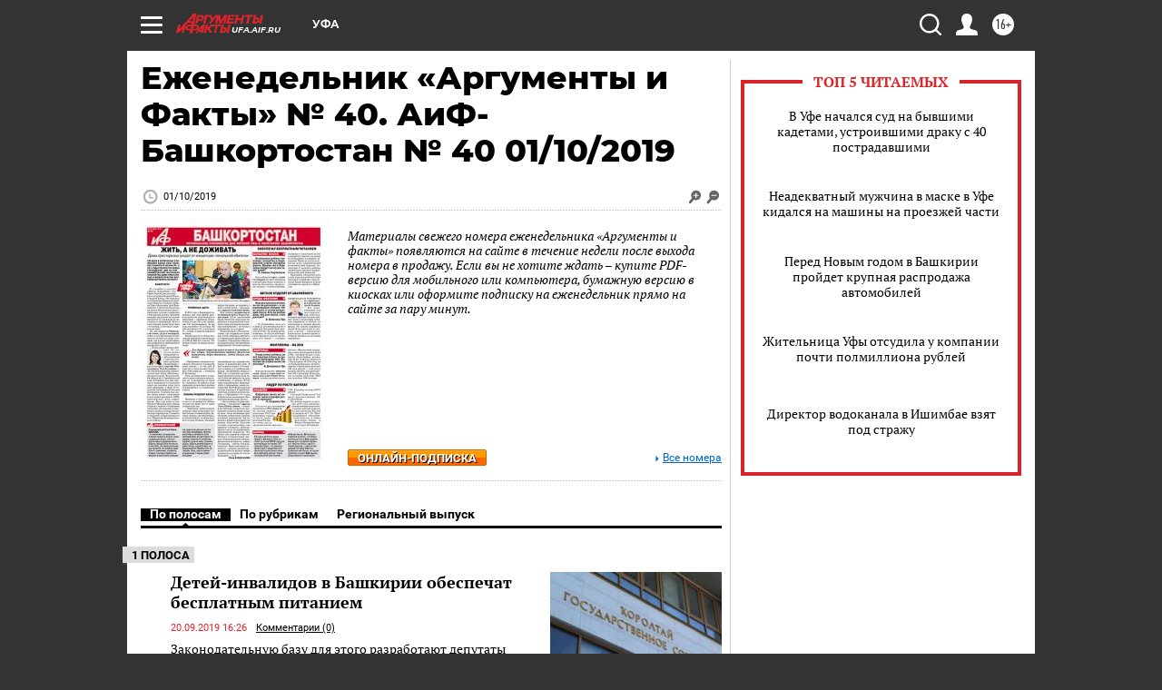

--- FILE ---
content_type: text/html; charset=UTF-8
request_url: https://ufa.aif.ru/gazeta/number/41735
body_size: 25291
content:
<!DOCTYPE html>
<html lang="ru">

    <head>
    <!-- created_at 29-11-2025 11:25:59 -->
    <script>
        window.isIndexPage = 0;
        window.isMobileBrowser = 0;
        window.disableSidebarCut = 1;
        window.bannerDebugMode = 0;
    </script>

                
                                    <meta http-equiv="Content-Type" content="text/html; charset=utf-8" >
<meta name="format-detection" content="telephone=no" >
<meta name="viewport" content="width=device-width, user-scalable=no, initial-scale=1.0, maximum-scale=1.0, minimum-scale=1.0" >
<meta http-equiv="X-UA-Compatible" content="IE=edge,chrome=1" >
<meta name="HandheldFriendly" content="true" >
<meta name="format-detection" content="telephone=no" >
<meta name="theme-color" content="#ffffff" >
<meta property="og:title" content="Еженедельник «Аргументы и Факты» № 40.  АиФ-Башкортостан № 40 01/10/2019" >
<meta property="og:description" content="Полный номер газеты Еженедельник «Аргументы и Факты» № 40. от 01.10.2019 читайте на сайте ufa.aif.ru" >
<meta property="og:image" content="https://aif-s3.aif.ru/images/018/115/a8628feb3326bab31bb229a86869f160.jpg" >
<meta property="og:url" content="https://ufa.aif.ru/gazeta/number/41735" >
<meta property="og:site_name" content="AiF" >
<meta name="description" content="Полный номер газеты Еженедельник «Аргументы и Факты» № 40. от 01.10.2019 читайте на сайте ufa.aif.ru" >
<meta name="facebook-domain-verification" content="jiqbwww7rrqnwzjkizob7wrpmgmwq3" >
        <title>Еженедельник «Аргументы и Факты» № 40.  АиФ-Башкортостан № 40 01/10/2019</title>    <link rel="shortcut icon" type="image/x-icon" href="/favicon.ico" />
    <link rel="icon" type="image/svg+xml" href="/favicon.svg">
    
    <link rel="preload" href="/redesign2018/fonts/montserrat-v15-latin-ext_latin_cyrillic-ext_cyrillic-regular.woff2" as="font" type="font/woff2" crossorigin>
    <link rel="preload" href="/redesign2018/fonts/montserrat-v15-latin-ext_latin_cyrillic-ext_cyrillic-italic.woff2" as="font" type="font/woff2" crossorigin>
    <link rel="preload" href="/redesign2018/fonts/montserrat-v15-latin-ext_latin_cyrillic-ext_cyrillic-700.woff2" as="font" type="font/woff2" crossorigin>
    <link rel="preload" href="/redesign2018/fonts/montserrat-v15-latin-ext_latin_cyrillic-ext_cyrillic-700italic.woff2" as="font" type="font/woff2" crossorigin>
    <link rel="preload" href="/redesign2018/fonts/montserrat-v15-latin-ext_latin_cyrillic-ext_cyrillic-800.woff2" as="font" type="font/woff2" crossorigin>
    <!--[if IE 8]><link href="https://ufa.aif.ru/css/ie8.css?5b8" media="all" rel="stylesheet" type="text/css" ><![endif]-->
<link href="https://ufa.aif.ru/css/print.css?5b8" media="print" rel="stylesheet" type="text/css" >
<!--[if lt IE 10]><link href="https://ufa.aif.ru/css/ie9.css?5b8" media="all" rel="stylesheet" type="text/css" ><![endif]-->
<link href="https://ufa.aif.ru/css/output/hybrid_2018_olddesign_adapt.css?5b8" media="" rel="stylesheet" type="text/css" >
<link href="https://ufa.aif.ru/redesign2018/css/style.css?5b8" media="" rel="stylesheet" type="text/css" >
<link href="https://ufa.aif.ru/redesign2018/css/hybrid_style.css?5b8" media="" rel="stylesheet" type="text/css" >
<link href="https://ufa.aif.ru/img/icon/apple_touch_icon_57x57.png?5b8" rel="apple-touch-icon" sizes="57x57" >
<link href="https://ufa.aif.ru/img/icon/apple_touch_icon_114x114.png?5b8" rel="apple-touch-icon" sizes="114x114" >
<link href="https://ufa.aif.ru/img/icon/apple_touch_icon_72x72.png?5b8" rel="apple-touch-icon" sizes="72x72" >
<link href="https://ufa.aif.ru/img/icon/apple_touch_icon_144x144.png?5b8" rel="apple-touch-icon" sizes="144x144" >
<link href="https://ufa.aif.ru/img/icon/apple-touch-icon.png?5b8" rel="apple-touch-icon" sizes="180x180" >
<link href="https://ufa.aif.ru/img/icon/favicon-32x32.png?5b8" rel="icon" type="image/png" sizes="32x32" >
<link href="https://ufa.aif.ru/img/icon/favicon-16x16.png?5b8" rel="icon" type="image/png" sizes="16x16" >
<link href="https://ufa.aif.ru/img/manifest.json?5b8" rel="manifest" >
<link href="https://ufa.aif.ru/img/safari-pinned-tab.svg?5b8" rel="mask-icon" color="#d55b5b" >
<link href="https://ufa.aif.ru/css/newspaper.css?5b8" media="" rel="stylesheet" type="text/css" >
<link href="https://ads.betweendigital.com" rel="preconnect" crossorigin="" >
        <script type="text/javascript">
    //<!--
    var isRedesignPage = false;    //-->
</script>
<!--[if lt IE 9]><script type="text/javascript" src="https://html5shiv.googlecode.com/svn/trunk/html5.js?5b8"></script><![endif]-->
<!--[if lt IE 10]><script type="text/javascript" src="https://ufa.aif.ru/resources/front/js/hybrid/css3-multi-column.js?5b8"></script><![endif]-->
<script type="text/javascript" src="https://ufa.aif.ru/js/output/jquery.min.js?5b8"></script>
<script type="text/javascript" src="https://ufa.aif.ru/js/output/header_scripts_hybrid.js?5b8"></script>
<script type="text/javascript">
    //<!--
    var _sf_startpt=(new Date()).getTime()    //-->
</script>
<script type="text/javascript" src="https://yastatic.net/s3/passport-sdk/autofill/v1/sdk-suggest-with-polyfills-latest.js?5b8"></script>
<script type="text/javascript">
    //<!--
    window.YandexAuthParams = {"oauthQueryParams":{"client_id":"b104434ccf5a4638bdfe8a9101264f3c","response_type":"code","redirect_uri":"https:\/\/aif.ru\/oauth\/yandex\/callback"},"tokenPageOrigin":"https:\/\/aif.ru"};    //-->
</script>
<script type="text/javascript">
    //<!--
    function AdFox_getWindowSize() {
    var winWidth,winHeight;
	if( typeof( window.innerWidth ) == 'number' ) {
		//Non-IE
		winWidth = window.innerWidth;
		winHeight = window.innerHeight;
	} else if( document.documentElement && ( document.documentElement.clientWidth || document.documentElement.clientHeight ) ) {
		//IE 6+ in 'standards compliant mode'
		winWidth = document.documentElement.clientWidth;
		winHeight = document.documentElement.clientHeight;
	} else if( document.body && ( document.body.clientWidth || document.body.clientHeight ) ) {
		//IE 4 compatible
		winWidth = document.body.clientWidth;
		winHeight = document.body.clientHeight;
	}
	return {"width":winWidth, "height":winHeight};
}//END function AdFox_getWindowSize

function AdFox_getElementPosition(elemId){
    var elem;
    
    if (document.getElementById) {
		elem = document.getElementById(elemId);
	}
	else if (document.layers) {
		elem = document.elemId;
	}
	else if (document.all) {
		elem = document.all.elemId;
	}
    var w = elem.offsetWidth;
    var h = elem.offsetHeight;	
    var l = 0;
    var t = 0;
	
    while (elem)
    {
        l += elem.offsetLeft;
        t += elem.offsetTop;
        elem = elem.offsetParent;
    }

    return {"left":l, "top":t, "width":w, "height":h};
} //END function AdFox_getElementPosition

function AdFox_getBodyScrollTop(){
	return self.pageYOffset || (document.documentElement && document.documentElement.scrollTop) || (document.body && document.body.scrollTop);
} //END function AdFox_getBodyScrollTop

function AdFox_getBodyScrollLeft(){
	return self.pageXOffset || (document.documentElement && document.documentElement.scrollLeft) || (document.body && document.body.scrollLeft);
}//END function AdFox_getBodyScrollLeft

function AdFox_Scroll(elemId,elemSrc){
   var winPos = AdFox_getWindowSize();
   var winWidth = winPos.width;
   var winHeight = winPos.height;
   var scrollY = AdFox_getBodyScrollTop();
   var scrollX =  AdFox_getBodyScrollLeft();
   var divId = 'AdFox_banner_'+elemId;
   var ltwhPos = AdFox_getElementPosition(divId);
   var lPos = ltwhPos.left;
   var tPos = ltwhPos.top;

   if(scrollY+winHeight+5 >= tPos && scrollX+winWidth+5 >= lPos){
      AdFox_getCodeScript(1,elemId,elemSrc);
	  }else{
	     setTimeout('AdFox_Scroll('+elemId+',"'+elemSrc+'");',100);
	  }
}//End function AdFox_Scroll    //-->
</script>
<script type="text/javascript">
    //<!--
    function AdFox_SetLayerVis(spritename,state){
   document.getElementById(spritename).style.visibility=state;
}

function AdFox_Open(AF_id){
   AdFox_SetLayerVis('AdFox_DivBaseFlash_'+AF_id, "hidden");
   AdFox_SetLayerVis('AdFox_DivOverFlash_'+AF_id, "visible");
}

function AdFox_Close(AF_id){
   AdFox_SetLayerVis('AdFox_DivOverFlash_'+AF_id, "hidden");
   AdFox_SetLayerVis('AdFox_DivBaseFlash_'+AF_id, "visible");
}

function AdFox_getCodeScript(AF_n,AF_id,AF_src){
   var AF_doc;
   if(AF_n<10){
      try{
	     if(document.all && !window.opera){
		    AF_doc = window.frames['AdFox_iframe_'+AF_id].document;
			}else if(document.getElementById){
			         AF_doc = document.getElementById('AdFox_iframe_'+AF_id).contentDocument;
					 }
		 }catch(e){}
    if(AF_doc){
	   AF_doc.write('<scr'+'ipt type="text/javascript" src="'+AF_src+'"><\/scr'+'ipt>');
	   }else{
	      setTimeout('AdFox_getCodeScript('+(++AF_n)+','+AF_id+',"'+AF_src+'");', 100);
		  }
		  }
}

function adfoxSdvigContent(banID, flashWidth, flashHeight){
	var obj = document.getElementById('adfoxBanner'+banID).style;
	if (flashWidth == '100%') obj.width = flashWidth;
	    else obj.width = flashWidth + "px";
	if (flashHeight == '100%') obj.height = flashHeight;
	    else obj.height = flashHeight + "px";
}

function adfoxVisibilityFlash(banName, flashWidth, flashHeight){
    	var obj = document.getElementById(banName).style;
	if (flashWidth == '100%') obj.width = flashWidth;
	    else obj.width = flashWidth + "px";
	if (flashHeight == '100%') obj.height = flashHeight;
	    else obj.height = flashHeight + "px";
}

function adfoxStart(banID, FirShowFlNum, constVisFlashFir, sdvigContent, flash1Width, flash1Height, flash2Width, flash2Height){
	if (FirShowFlNum == 1) adfoxVisibilityFlash('adfoxFlash1'+banID, flash1Width, flash1Height);
	    else if (FirShowFlNum == 2) {
		    adfoxVisibilityFlash('adfoxFlash2'+banID, flash2Width, flash2Height);
	        if (constVisFlashFir == 'yes') adfoxVisibilityFlash('adfoxFlash1'+banID, flash1Width, flash1Height);
		    if (sdvigContent == 'yes') adfoxSdvigContent(banID, flash2Width, flash2Height);
		        else adfoxSdvigContent(banID, flash1Width, flash1Height);
	}
}

function adfoxOpen(banID, constVisFlashFir, sdvigContent, flash2Width, flash2Height){
	var aEventOpenClose = new Image();
	var obj = document.getElementById("aEventOpen"+banID);
	if (obj) aEventOpenClose.src =  obj.title+'&rand='+Math.random()*1000000+'&prb='+Math.random()*1000000;
	adfoxVisibilityFlash('adfoxFlash2'+banID, flash2Width, flash2Height);
	if (constVisFlashFir != 'yes') adfoxVisibilityFlash('adfoxFlash1'+banID, 1, 1);
	if (sdvigContent == 'yes') adfoxSdvigContent(banID, flash2Width, flash2Height);
}


function adfoxClose(banID, constVisFlashFir, sdvigContent, flash1Width, flash1Height){
	var aEventOpenClose = new Image();
	var obj = document.getElementById("aEventClose"+banID);
	if (obj) aEventOpenClose.src =  obj.title+'&rand='+Math.random()*1000000+'&prb='+Math.random()*1000000;
	adfoxVisibilityFlash('adfoxFlash2'+banID, 1, 1);
	if (constVisFlashFir != 'yes') adfoxVisibilityFlash('adfoxFlash1'+banID, flash1Width, flash1Height);
	if (sdvigContent == 'yes') adfoxSdvigContent(banID, flash1Width, flash1Height);
}    //-->
</script>
<script type="text/javascript" async="true" src="https://yandex.ru/ads/system/header-bidding.js?5b8"></script>
<script type="text/javascript" src="https://ad.mail.ru/static/sync-loader.js?5b8"></script>
<script type="text/javascript" async="true" src="https://cdn.skcrtxr.com/roxot-wrapper/js/roxot-manager.js?pid=42c21743-edce-4460-a03e-02dbaef8f162"></script>
<script type="text/javascript" src="https://cdn-rtb.sape.ru/js/uids.js?5b8"></script>
<script type="text/javascript">
    //<!--
        var adfoxBiddersMap = {
    "betweenDigital": "816043",
 "mediasniper": "2218745",
    "myTarget": "810102",
 "buzzoola": "1096246",
 "adfox_roden-media": "3373170",
    "videonow": "2966090", 
 "adfox_adsmart": "1463295",
  "Gnezdo": "3123512",
    "roxot": "3196121",
 "astralab": "2486209",
  "getintent": "3186204",
 "sape": "2758269",
 "adwile": "2733112",
 "hybrid": "2809332"
};
var syncid = window.rb_sync.id;
	  var biddersCpmAdjustmentMap = {
      'adfox_adsmart': 0.6,
	  'Gnezdo': 0.8,
	  'adwile': 0.8
  };

if (window.innerWidth >= 1024) {
var adUnits = [{
        "code": "adfox_153825256063495017",
  "sizes": [[300, 600], [240,400]],
        "bids": [{
                "bidder": "betweenDigital",
                "params": {
                    "placementId": "3235886"
                }
            },{
                "bidder": "myTarget",
                "params": {
                    "placementId": "555209",
"sendTargetRef": "true",
"additional": {
"fpid": syncid
}			
                }
            },{
                "bidder": "hybrid",
                "params": {
                    "placementId": "6582bbf77bc72f59c8b22f65"
                }
            },{
                "bidder": "buzzoola",
                "params": {
                    "placementId": "1252803"
                }
            },{
                "bidder": "videonow",
                "params": {
                    "placementId": "8503533"
                }
            },{
                    "bidder": "adfox_adsmart",
                    "params": {
						p1: 'cqguf',
						p2: 'hhro'
					}
            },{
                    "bidder": "roxot",
                    "params": {
						placementId: '2027d57b-1cff-4693-9a3c-7fe57b3bcd1f',
						sendTargetRef: true
					}
            },{
                    "bidder": "mediasniper",
                    "params": {
						"placementId": "4417"
					}
            },{
                    "bidder": "Gnezdo",
                    "params": {
						"placementId": "354318"
					}
            },{
                    "bidder": "getintent",
                    "params": {
						"placementId": "215_V_aif.ru_D_Top_300x600"
					}
            },{
                    "bidder": "adfox_roden-media",
                    "params": {
						p1: "dilmj",
						p2: "emwl"
					}
            },{
                    "bidder": "astralab",
                    "params": {
						"placementId": "642ad3a28528b410c4990932"
					}
            }
        ]
    },{
        "code": "adfox_150719646019463024",
		"sizes": [[640,480], [640,360]],
        "bids": [{
                "bidder": "adfox_adsmart",
                    "params": {
						p1: 'cmqsb',
						p2: 'ul'
					}
            },{
                "bidder": "sape",
                "params": {
                    "placementId": "872427",
					additional: {
                       sapeFpUids: window.sapeRrbFpUids || []
                   }				
                }
            },{
                "bidder": "roxot",
                "params": {
                    placementId: '2b61dd56-9c9f-4c45-a5f5-98dd5234b8a1',
					sendTargetRef: true
                }
            },{
                "bidder": "getintent",
                "params": {
                    "placementId": "215_V_aif.ru_D_AfterArticle_640х480"
                }
            }
        ]
    },{
        "code": "adfox_149010055036832877",
		"sizes": [[970,250]],
		"bids": [{
                    "bidder": "adfox_roden-media",
                    "params": {
						p1: 'dilmi',
						p2: 'hfln'
					}
            },{
                    "bidder": "buzzoola",
                    "params": {
						"placementId": "1252804"
					}
            },{
                    "bidder": "getintent",
                    "params": {
						"placementId": "215_V_aif.ru_D_Billboard_970x250"
					}
            },{
                "bidder": "astralab",
                "params": {
                    "placementId": "67bf071f4e6965fa7b30fea3"
                }
            },{
                    "bidder": "hybrid",
                    "params": {
						"placementId": "6582bbf77bc72f59c8b22f66"
					}
            },{
                    "bidder": "myTarget",
                    "params": {
						"placementId": "1462991",
"sendTargetRef": "true",
"additional": {
"fpid": syncid
}			
					}
            }			           
        ]        
    },{
        "code": "adfox_149874332414246474",
		"sizes": [[640,360], [300,250], [640,480]],
		"codeType": "combo",
		"bids": [{
                "bidder": "mediasniper",
                "params": {
                    "placementId": "4419"
                }
            },{
                "bidder": "buzzoola",
                "params": {
                    "placementId": "1220692"
                }
            },{
                "bidder": "astralab",
                "params": {
                    "placementId": "66fd25eab13381b469ae4b39"
                }
            },
			{
                    "bidder": "betweenDigital",
                    "params": {
						"placementId": "4502825"
					}
            }
			           
        ]        
    },{
        "code": "adfox_149848658878716687",
		"sizes": [[300,600], [240,400]],
        "bids": [{
                "bidder": "betweenDigital",
                "params": {
                    "placementId": "3377360"
                }
            },{
                "bidder": "roxot",
                "params": {
                    placementId: 'fdaba944-bdaa-4c63-9dd3-af12fc6afbf8',
					sendTargetRef: true
                }
            },{
                "bidder": "sape",
                "params": {
                    "placementId": "872425",
					additional: {
                       sapeFpUids: window.sapeRrbFpUids || []
                   }
                }
            },{
                "bidder": "adwile",
                "params": {
                    "placementId": "27990"
                }
            }
        ]        
    }
],
	syncPixels = [{
    bidder: 'hybrid',
    pixels: [
    "https://www.tns-counter.ru/V13a****idsh_ad/ru/CP1251/tmsec=idsh_dis/",
    "https://www.tns-counter.ru/V13a****idsh_vid/ru/CP1251/tmsec=idsh_aifru-hbrdis/",
    "https://mc.yandex.ru/watch/66716692?page-url=aifru%3Futm_source=dis_hybrid_default%26utm_medium=%26utm_campaign=%26utm_content=%26utm_term=&page-ref="+window.location.href
]
  }
  ];
} else if (window.innerWidth < 1024) {
var adUnits = [{
        "code": "adfox_14987283079885683",
		"sizes": [[300,250], [300,240]],
        "bids": [{
                "bidder": "betweenDigital",
                "params": {
                    "placementId": "2492448"
                }
            },{
                "bidder": "myTarget",
                "params": {
                    "placementId": "226830",
"sendTargetRef": "true",
"additional": {
"fpid": syncid
}			
                }
            },{
                "bidder": "hybrid",
                "params": {
                    "placementId": "6582bbf77bc72f59c8b22f64"
                }
            },{
                "bidder": "mediasniper",
                "params": {
                    "placementId": "4418"
                }
            },{
                "bidder": "buzzoola",
                "params": {
                    "placementId": "563787"
                }
            },{
                "bidder": "roxot",
                "params": {
                    placementId: '20bce8ad-3a5e-435a-964f-47be17e201cf',
					sendTargetRef: true
                }
            },{
                "bidder": "videonow",
                "params": {
                    "placementId": "2577490"
                }
            },{
                "bidder": "adfox_adsmart",
                    "params": {
						p1: 'cqmbg',
						p2: 'ul'
					}
            },{
                    "bidder": "Gnezdo",
                    "params": {
						"placementId": "354316"
					}
            },{
                    "bidder": "getintent",
                    "params": {
						"placementId": "215_V_aif.ru_M_Top_300x250"
					}
            },{
                    "bidder": "adfox_roden-media",
                    "params": {
						p1: "dilmx",
						p2: "hbts"
					}
            },{
                "bidder": "astralab",
                "params": {
                    "placementId": "642ad47d8528b410c4990933"
                }
            }			
        ]        
    },{
        "code": "adfox_153545578261291257",
		"bids": [{
                    "bidder": "sape",
                    "params": {
						"placementId": "872426",
					additional: {
                       sapeFpUids: window.sapeRrbFpUids || []
                   }
					}
            },{
                    "bidder": "roxot",
                    "params": {
						placementId: 'eb2ebb9c-1e7e-4c80-bef7-1e93debf197c',
						sendTargetRef: true
					}
            }
			           
        ]        
    },{
        "code": "adfox_165346609120174064",
		"sizes": [[320,100]],
		"bids": [            
            		{
                    "bidder": "buzzoola",
                    "params": {
						"placementId": "1252806"
					}
            },{
                    "bidder": "getintent",
                    "params": {
						"placementId": "215_V_aif.ru_M_FloorAd_320x100"
					}
            }
			           
        ]        
    },{
        "code": "adfox_155956315896226671",
		"bids": [            
            		{
                    "bidder": "buzzoola",
                    "params": {
						"placementId": "1252805"
					}
            },{
                    "bidder": "sape",
                    "params": {
						"placementId": "887956",
					additional: {
                       sapeFpUids: window.sapeRrbFpUids || []
                   }
					}
            },{
                    "bidder": "myTarget",
                    "params": {
						"placementId": "821424",
"sendTargetRef": "true",
"additional": {
"fpid": syncid
}			
					}
            }
			           
        ]        
    },{
        "code": "adfox_149874332414246474",
		"sizes": [[640,360], [300,250], [640,480]],
		"codeType": "combo",
		"bids": [{
                "bidder": "adfox_roden-media",
                "params": {
					p1: 'dilmk',
					p2: 'hfiu'
				}
            },{
                "bidder": "mediasniper",
                "params": {
                    "placementId": "4419"
                }
            },{
                "bidder": "roxot",
                "params": {
                    placementId: 'ba25b33d-cd61-4c90-8035-ea7d66f011c6',
					sendTargetRef: true
                }
            },{
                "bidder": "adwile",
                "params": {
                    "placementId": "27991"
                }
            },{
                    "bidder": "Gnezdo",
                    "params": {
						"placementId": "354317"
					}
            },{
                    "bidder": "getintent",
                    "params": {
						"placementId": "215_V_aif.ru_M_Comboblock_300x250"
					}
            },{
                    "bidder": "astralab",
                    "params": {
						"placementId": "66fd260fb13381b469ae4b3f"
					}
            },{
                    "bidder": "betweenDigital",
                    "params": {
						"placementId": "4502825"
					}
            }
			]        
    }
],
	syncPixels = [
  {
    bidder: 'hybrid',
    pixels: [
    "https://www.tns-counter.ru/V13a****idsh_ad/ru/CP1251/tmsec=idsh_mob/",
    "https://www.tns-counter.ru/V13a****idsh_vid/ru/CP1251/tmsec=idsh_aifru-hbrmob/",
    "https://mc.yandex.ru/watch/66716692?page-url=aifru%3Futm_source=mob_hybrid_default%26utm_medium=%26utm_campaign=%26utm_content=%26utm_term=&page-ref="+window.location.href
]
  }
  ];
}
var userTimeout = 1500;
window.YaHeaderBiddingSettings = {
    biddersMap: adfoxBiddersMap,
	biddersCpmAdjustmentMap: biddersCpmAdjustmentMap,
    adUnits: adUnits,
    timeout: userTimeout,
    syncPixels: syncPixels	
};    //-->
</script>
<script type="text/javascript">
    //<!--
    window.yaContextCb = window.yaContextCb || []    //-->
</script>
<script type="text/javascript" async="true" src="https://yandex.ru/ads/system/context.js?5b8"></script>
<script type="text/javascript">
    //<!--
    window.EventObserver = {
    observers: {},

    subscribe: function (name, fn) {
        if (!this.observers.hasOwnProperty(name)) {
            this.observers[name] = [];
        }
        this.observers[name].push(fn)
    },
    
    unsubscribe: function (name, fn) {
        if (!this.observers.hasOwnProperty(name)) {
            return;
        }
        this.observers[name] = this.observers[name].filter(function (subscriber) {
            return subscriber !== fn
        })
    },
    
    broadcast: function (name, data) {
        if (!this.observers.hasOwnProperty(name)) {
            return;
        }
        this.observers[name].forEach(function (subscriber) {
            return subscriber(data)
        })
    }
};    //-->
</script>    
    <script>
  var adcm_config ={
    id:1064,
    platformId: 64,
    init: function () {
      window.adcm.call();
    }
  };
</script>
<script src="https://tag.digitaltarget.ru/adcm.js" async></script>    <meta name="yandex-verification" content="a5de363fef392664" /><meta name="google-site-verification" content="476XkQdKf7j8tPdVyVhPYU8110uh_PcbZFmwfTZmrmg" />
    <link rel="stylesheet" type="text/css" media="print" href="https://ufa.aif.ru/redesign2018/css/print.css?5b8" />
    <base href=""/>
</head>    <body class="region__ufa ">
        <div class="overlay"></div>
		<!-- Rating@Mail.ru counter -->
<script type="text/javascript">
var _tmr = window._tmr || (window._tmr = []);
_tmr.push({id: "59428", type: "pageView", start: (new Date()).getTime()});
(function (d, w, id) {
  if (d.getElementById(id)) return;
  var ts = d.createElement("script"); ts.type = "text/javascript"; ts.async = true; ts.id = id;
  ts.src = "https://top-fwz1.mail.ru/js/code.js";
  var f = function () {var s = d.getElementsByTagName("script")[0]; s.parentNode.insertBefore(ts, s);};
  if (w.opera == "[object Opera]") { d.addEventListener("DOMContentLoaded", f, false); } else { f(); }
})(document, window, "topmailru-code");
</script><noscript><div>
<img src="https://top-fwz1.mail.ru/counter?id=59428;js=na" style="border:0;position:absolute;left:-9999px;" alt="Top.Mail.Ru" />
</div></noscript>
<!-- //Rating@Mail.ru counter -->        <noindex><div class="adv_content bp__body_first no_lands no_portr no_mob"><div class="banner_params hide" data-params="{&quot;id&quot;:5465,&quot;num&quot;:1,&quot;place&quot;:&quot;body_first&quot;}"></div>
<!--AdFox START-->
<!--aif_direct-->
<!--Площадка: AIF_fullscreen/catfish / * / *-->
<!--Тип баннера: CatFish-->
<!--Расположение: <верх страницы>-->
<div id="adfox_155956532411722131"></div>
<script>
window.yaContextCb.push(()=>{
    Ya.adfoxCode.create({
      ownerId: 249933,
        containerId: 'adfox_155956532411722131',
type: 'fullscreen',
platform: 'desktop',
        params: {
            pp: 'g',
            ps: 'didj',
            p2: 'gkue',
            puid1: ''
        }
    });
});
</script></div></noindex>
        
                <div id="container" class="container">

                                    <div class="top_banner">
                        <noindex><div class="adv_content bp__header no_lands no_portr cont_center adwrapper no_mob"><div class="banner_params hide" data-params="{&quot;id&quot;:1500,&quot;num&quot;:1,&quot;place&quot;:&quot;header&quot;}"></div>
<center data-slot="1500">

<!--AdFox START-->
<!--aif_direct-->
<!--Площадка: AIF.ru / * / *-->
<!--Тип баннера: Background-->
<!--Расположение: <верх страницы>-->
<div id="adfox_149010055036832877"></div>
<script>
window.yaContextCb.push(()=>{
    Ya.adfoxCode.create({
      ownerId: 249933,
        containerId: 'adfox_149010055036832877',
        params: {
            pp: 'g',
            ps: 'chxs',
            p2: 'fmis'
          
        }
    });
});
</script>

<script>
$(document).ready(function() {
$('#container').addClass('total_branb_no_top');
 });
</script>
<style>
body > a[style] {position:fixed !important;}
</style> 
  


</center></div></noindex>                    </div>
                
	            

                
                <!-- segment header -->
                                <script>
	currentUser = new User();
</script>

<header class="header">
    <div class="count_box_nodisplay">
    <div class="couter_block"><!--LiveInternet counter-->
<script type="text/javascript"><!--
document.write("<img src='https://counter.yadro.ru//hit;AIF?r"+escape(document.referrer)+((typeof(screen)=="undefined")?"":";s"+screen.width+"*"+screen.height+"*"+(screen.colorDepth?screen.colorDepth:screen.pixelDepth))+";u"+escape(document.URL)+";h"+escape(document.title.substring(0,80))+";"+Math.random()+"' width=1 height=1 alt=''>");
//--></script><!--/LiveInternet--></div></div>    <div class="topline">
    <a href="#" class="burger openCloser">
        <div class="burger__wrapper">
            <span class="burger__line"></span>
            <span class="burger__line"></span>
            <span class="burger__line"></span>
        </div>
    </a>

    
    <a href="/" class="logo_box">
                <img width="96" height="22" src="https://ufa.aif.ru/redesign2018/img/logo.svg?5b8" alt="Аргументы и Факты">
        <div class="region_url">
            ufa.aif.ru        </div>
            </a>
    <div itemscope itemtype="http://schema.org/Organization" class="schema_org">
        <img itemprop="logo" src="https://ufa.aif.ru/redesign2018/img/logo.svg?5b8" />
        <a itemprop="url" href="/"></a>
        <meta itemprop="name" content="АО «Аргументы и Факты»" />
        <div itemprop="address" itemscope itemtype="http://schema.org/PostalAddress">
            <meta itemprop="postalCode" content="101000" />
            <meta itemprop="addressLocality" content="Москва" />
            <meta itemprop="streetAddress" content="ул. Мясницкая, д. 42"/>
            <meta itemprop="addressCountry" content="RU"/>
            <a itemprop="telephone" href="tel:+74956465757">+7 (495) 646 57 57</a>
        </div>
    </div>
    <div class="age16 age16_topline">16+</div>
    <a href="#" class="region regionOpenCloser">
        <img width="19" height="25" src="https://ufa.aif.ru/redesign2018/img/location.svg?5b8"><span>Уфа</span>
    </a>
    <div class="topline__slot">
             </div>

    <!--a class="topline__hashtag" href="https://aif.ru/health/coronavirus/?utm_medium=header&utm_content=covid&utm_source=aif">#остаемсядома</a-->
    <div class="auth_user_status_js">
        <a href="#" class="user auth_link_login_js auth_open_js"><img width="24" height="24" src="https://ufa.aif.ru/redesign2018/img/user_ico.svg?5b8"></a>
        <a href="/profile" class="user auth_link_profile_js" style="display: none"><img width="24" height="24" src="https://ufa.aif.ru/redesign2018/img/user_ico.svg?5b8"></a>
    </div>
    <div class="search_box">
        <a href="#" class="search_ico searchOpener">
            <img width="24" height="24" src="https://ufa.aif.ru/redesign2018/img/search_ico.svg?5b8">
        </a>
        <div class="search_input">
            <form action="/search" id="search_form1">
                <input type="text" name="text" maxlength="50"/>
            </form>
        </div>
    </div>
</div>

<div class="fixed_menu topline">
    <div class="cont_center">
        <a href="#" class="burger openCloser">
            <div class="burger__wrapper">
                <span class="burger__line"></span>
                <span class="burger__line"></span>
                <span class="burger__line"></span>
            </div>
        </a>
        <a href="/" class="logo_box">
                        <img width="96" height="22" src="https://ufa.aif.ru/redesign2018/img/logo.svg?5b8" alt="Аргументы и Факты">
            <div class="region_url">
                ufa.aif.ru            </div>
                    </a>
        <div class="age16 age16_topline">16+</div>
        <a href="/" class="region regionOpenCloser">
            <img width="19" height="25" src="https://ufa.aif.ru/redesign2018/img/location.svg?5b8">
            <span>Уфа</span>
        </a>
        <div class="topline__slot">
                    </div>

        <!--a class="topline__hashtag" href="https://aif.ru/health/coronavirus/?utm_medium=header&utm_content=covid&utm_source=aif">#остаемсядома</a-->
        <div class="auth_user_status_js">
            <a href="#" class="user auth_link_login_js auth_open_js"><img width="24" height="24" src="https://ufa.aif.ru/redesign2018/img/user_ico.svg?5b8"></a>
            <a href="/profile" class="user auth_link_profile_js" style="display: none"><img width="24" height="24" src="https://ufa.aif.ru/redesign2018/img/user_ico.svg?5b8"></a>
        </div>
        <div class="search_box">
            <a href="#" class="search_ico searchOpener">
                <img width="24" height="24" src="https://ufa.aif.ru/redesign2018/img/search_ico.svg?5b8">
            </a>
            <div class="search_input">
                <form action="/search">
                    <input type="text" name="text" maxlength="50" >
                </form>
            </div>
        </div>
    </div>
</div>    <div class="regions_box">
    <nav class="cont_center">
        <ul class="regions">
            <li><a href="https://aif.ru?from_menu=1">ФЕДЕРАЛЬНЫЙ</a></li>
            <li><a href="https://spb.aif.ru">САНКТ-ПЕТЕРБУРГ</a></li>

            
                                    <li><a href="https://adigea.aif.ru">Адыгея</a></li>
                
            
                                    <li><a href="https://arh.aif.ru">Архангельск</a></li>
                
            
                
            
                
            
                                    <li><a href="https://astrakhan.aif.ru">Астрахань</a></li>
                
            
                                    <li><a href="https://altai.aif.ru">Барнаул</a></li>
                
            
                                    <li><a href="https://aif.by">Беларусь</a></li>
                
            
                                    <li><a href="https://bel.aif.ru">Белгород</a></li>
                
            
                
            
                                    <li><a href="https://bryansk.aif.ru">Брянск</a></li>
                
            
                                    <li><a href="https://bur.aif.ru">Бурятия</a></li>
                
            
                                    <li><a href="https://vl.aif.ru">Владивосток</a></li>
                
            
                                    <li><a href="https://vlad.aif.ru">Владимир</a></li>
                
            
                                    <li><a href="https://vlg.aif.ru">Волгоград</a></li>
                
            
                                    <li><a href="https://vologda.aif.ru">Вологда</a></li>
                
            
                                    <li><a href="https://vrn.aif.ru">Воронеж</a></li>
                
            
                
            
                                    <li><a href="https://dag.aif.ru">Дагестан</a></li>
                
            
                
            
                                    <li><a href="https://ivanovo.aif.ru">Иваново</a></li>
                
            
                                    <li><a href="https://irk.aif.ru">Иркутск</a></li>
                
            
                                    <li><a href="https://kazan.aif.ru">Казань</a></li>
                
            
                                    <li><a href="https://kzaif.kz">Казахстан</a></li>
                
            
                
            
                                    <li><a href="https://klg.aif.ru">Калининград</a></li>
                
            
                
            
                                    <li><a href="https://kaluga.aif.ru">Калуга</a></li>
                
            
                                    <li><a href="https://kamchatka.aif.ru">Камчатка</a></li>
                
            
                
            
                                    <li><a href="https://karel.aif.ru">Карелия</a></li>
                
            
                                    <li><a href="https://kirov.aif.ru">Киров</a></li>
                
            
                                    <li><a href="https://komi.aif.ru">Коми</a></li>
                
            
                                    <li><a href="https://kostroma.aif.ru">Кострома</a></li>
                
            
                                    <li><a href="https://kuban.aif.ru">Краснодар</a></li>
                
            
                                    <li><a href="https://krsk.aif.ru">Красноярск</a></li>
                
            
                                    <li><a href="https://krym.aif.ru">Крым</a></li>
                
            
                                    <li><a href="https://kuzbass.aif.ru">Кузбасс</a></li>
                
            
                
            
                
            
                                    <li><a href="https://aif.kg">Кыргызстан</a></li>
                
            
                                    <li><a href="https://mar.aif.ru">Марий Эл</a></li>
                
            
                                    <li><a href="https://saransk.aif.ru">Мордовия</a></li>
                
            
                                    <li><a href="https://murmansk.aif.ru">Мурманск</a></li>
                
            
                
            
                                    <li><a href="https://nn.aif.ru">Нижний Новгород</a></li>
                
            
                                    <li><a href="https://nsk.aif.ru">Новосибирск</a></li>
                
            
                
            
                                    <li><a href="https://omsk.aif.ru">Омск</a></li>
                
            
                                    <li><a href="https://oren.aif.ru">Оренбург</a></li>
                
            
                                    <li><a href="https://penza.aif.ru">Пенза</a></li>
                
            
                                    <li><a href="https://perm.aif.ru">Пермь</a></li>
                
            
                                    <li><a href="https://pskov.aif.ru">Псков</a></li>
                
            
                                    <li><a href="https://rostov.aif.ru">Ростов-на-Дону</a></li>
                
            
                                    <li><a href="https://rzn.aif.ru">Рязань</a></li>
                
            
                                    <li><a href="https://samara.aif.ru">Самара</a></li>
                
            
                
            
                                    <li><a href="https://saratov.aif.ru">Саратов</a></li>
                
            
                                    <li><a href="https://sakhalin.aif.ru">Сахалин</a></li>
                
            
                
            
                                    <li><a href="https://smol.aif.ru">Смоленск</a></li>
                
            
                
            
                                    <li><a href="https://stav.aif.ru">Ставрополь</a></li>
                
            
                
            
                                    <li><a href="https://tver.aif.ru">Тверь</a></li>
                
            
                                    <li><a href="https://tlt.aif.ru">Тольятти</a></li>
                
            
                                    <li><a href="https://tomsk.aif.ru">Томск</a></li>
                
            
                                    <li><a href="https://tula.aif.ru">Тула</a></li>
                
            
                                    <li><a href="https://tmn.aif.ru">Тюмень</a></li>
                
            
                                    <li><a href="https://udm.aif.ru">Удмуртия</a></li>
                
            
                
            
                                    <li><a href="https://ul.aif.ru">Ульяновск</a></li>
                
            
                                    <li><a href="https://ural.aif.ru">Урал</a></li>
                
            
                                    <li><a href="https://ufa.aif.ru">Уфа</a></li>
                
            
                
            
                
            
                                    <li><a href="https://hab.aif.ru">Хабаровск</a></li>
                
            
                
            
                                    <li><a href="https://chv.aif.ru">Чебоксары</a></li>
                
            
                                    <li><a href="https://chel.aif.ru">Челябинск</a></li>
                
            
                                    <li><a href="https://chr.aif.ru">Черноземье</a></li>
                
            
                                    <li><a href="https://chita.aif.ru">Чита</a></li>
                
            
                                    <li><a href="https://ugra.aif.ru">Югра</a></li>
                
            
                                    <li><a href="https://yakutia.aif.ru">Якутия</a></li>
                
            
                                    <li><a href="https://yamal.aif.ru">Ямал</a></li>
                
            
                                    <li><a href="https://yar.aif.ru">Ярославль</a></li>
                
                    </ul>
    </nav>
</div>    <div class="top_menu_box">
    <div class="cont_center">
        <nav class="top_menu main_menu_wrapper_js">
                            <ul class="main_menu main_menu_js" id="rubrics">
                                    <li  class="menuItem top_level_item_js">

        <a  href="https://ufa.aif.ru/news" title="НОВОСТИ" id="custommenu-10276">НОВОСТИ</a>
    
    </li>                                                <li  class="menuItem top_level_item_js">

        <span  title="Спецпроекты">Спецпроекты</span>
    
            <div class="subrubrics_box submenu_js">
            <ul>
                                                            <li  class="menuItem">

        <a  href="http://dobroe.aif.ru/" title="АиФ. Доброе сердце" id="custommenu-8919">АиФ. Доброе сердце</a>
    
    </li>                                                                                <li  class="menuItem">

        <a  href="http://planet.aif.ru/" title="Идем в планетарий" id="custommenu-8966">Идем в планетарий</a>
    
    </li>                                                                                <li  class="menuItem">

        <a  href="https://aif.ru/special" title="Все спецпроекты" id="custommenu-10277">Все спецпроекты</a>
    
    </li>                                                </ul>
        </div>
    </li>                                                <li  class="menuItem top_level_item_js">

        <a  href="https://ufa.aif.ru/realty" title="НЕДВИЖИМОСТЬ" id="custommenu-10298">НЕДВИЖИМОСТЬ</a>
    
            <div class="subrubrics_box submenu_js">
            <ul>
                                                            <li  class="menuItem">

        <a  href="https://ufa.aif.ru/realty/details" title="Жилье" id="custommenu-10299">Жилье</a>
    
    </li>                                                </ul>
        </div>
    </li>                                                <li  data-rubric_id="6073" class="menuItem top_level_item_js">

        <a  href="/incidents" title="ПРОИСШЕСТВИЯ" id="custommenu-8937">ПРОИСШЕСТВИЯ</a>
    
            <div class="subrubrics_box submenu_js">
            <ul>
                                                            <li  data-rubric_id="6074" class="menuItem">

        <a  href="/incidents/details" title="События" id="custommenu-8961">События</a>
    
    </li>                                                                                <li  data-rubric_id="6076" class="menuItem">

        <a  href="/incidents/fire" title="Пожар" id="custommenu-8963">Пожар</a>
    
    </li>                                                                                <li  data-rubric_id="6075" class="menuItem">

        <a  href="/incidents/crash" title="ДТП" id="custommenu-8962">ДТП</a>
    
    </li>                                                                                <li  data-rubric_id="6077" class="menuItem">

        <a  href="/incidents/crime" title="Криминал" id="custommenu-8964">Криминал</a>
    
    </li>                                                </ul>
        </div>
    </li>                                                <li  data-rubric_id="6046" class="menuItem top_level_item_js">

        <a  href="/politic" title="ПОЛИТИКА" id="custommenu-8929">ПОЛИТИКА</a>
    
            <div class="subrubrics_box submenu_js">
            <ul>
                                                            <li  data-rubric_id="6047" class="menuItem">

        <a  href="/politic/gover" title="Власть" id="custommenu-8947">Власть</a>
    
    </li>                                                                                <li  data-rubric_id="6048" class="menuItem">

        <a  href="/politic/person" title="Персона" id="custommenu-8948">Персона</a>
    
    </li>                                                </ul>
        </div>
    </li>                                                <li  class="menuItem top_level_item_js">

        <a  href="https://ufa.aif.ru/food" title="КУХНЯ" id="custommenu-10295">КУХНЯ</a>
    
    </li>                                                <li  data-rubric_id="6041" class="menuItem top_level_item_js">

        <a  href="/society" title="ОБЩЕСТВО" id="custommenu-8928">ОБЩЕСТВО</a>
    
            <div class="subrubrics_box submenu_js">
            <ul>
                                                            <li  data-rubric_id="6042" class="menuItem">

        <a  href="/society/persona" title="Люди" id="custommenu-8945">Люди</a>
    
    </li>                                                                                <li  data-rubric_id="6043" class="menuItem">

        <a  href="/society/details" title="События" id="custommenu-8946">События</a>
    
    </li>                                                                                <li  data-rubric_id="6045" class="menuItem">

        <a  href="/society/family" title="Семья" id="custommenu-8959">Семья</a>
    
    </li>                                                                                <li  data-rubric_id="6044" class="menuItem">

        <a  href="/society/jkh" title="ЖКХ" id="custommenu-8958">ЖКХ</a>
    
    </li>                                                </ul>
        </div>
    </li>                                                <li  data-rubric_id="6063" class="menuItem top_level_item_js">

        <a  href="/money" title="ДЕНЬГИ" id="custommenu-8933">ДЕНЬГИ</a>
    
            <div class="subrubrics_box submenu_js">
            <ul>
                                                            <li  data-rubric_id="6064" class="menuItem">

        <a  href="/money/details" title="События" id="custommenu-8954">События</a>
    
    </li>                                                                                <li  data-rubric_id="6065" class="menuItem">

        <a  href="/money/finance" title=" Финансы" id="custommenu-8955"> Финансы</a>
    
    </li>                                                </ul>
        </div>
    </li>                                                <li  class="menuItem top_level_item_js">

        <a  href="https://ufa.aif.ru/auto" title="АВТОМОБИЛИ" id="custommenu-10296">АВТОМОБИЛИ</a>
    
    </li>                                                <li  data-rubric_id="6049" class="menuItem top_level_item_js">

        <a  href="/culture" title="КУЛЬТУРА" id="custommenu-8930">КУЛЬТУРА</a>
    
            <div class="subrubrics_box submenu_js">
            <ul>
                                                            <li  class="menuItem">

        <a  href="https://ufa.aif.ru/culture/theater" title="Театр" id="custommenu-10297">Театр</a>
    
    </li>                                                                                <li  data-rubric_id="6050" class="menuItem">

        <a  href="/culture/art" title="Искусство" id="custommenu-8949">Искусство</a>
    
    </li>                                                                                <li  data-rubric_id="6051" class="menuItem">

        <a  href="/culture/events" title="События" id="custommenu-8950">События</a>
    
    </li>                                                </ul>
        </div>
    </li>                                                <li  class="menuItem top_level_item_js">

        <a  href="https://ufa.aif.ru/ny" title="НОВЫЙ ГОД" id="custommenu-9668">НОВЫЙ ГОД</a>
    
    </li>                                                <li  data-rubric_id="6059" class="menuItem top_level_item_js">

        <a  href="/sport" title="СПОРТ" id="custommenu-8932">СПОРТ</a>
    
            <div class="subrubrics_box submenu_js">
            <ul>
                                                            <li  data-rubric_id="6060" class="menuItem">

        <a  href="/sport/persona" title="Люди" id="custommenu-8952">Люди</a>
    
    </li>                                                                                <li  data-rubric_id="6061" class="menuItem">

        <a  href="/sport/details" title="События" id="custommenu-8953">События</a>
    
    </li>                                                                                <li  data-rubric_id="6062" class="menuItem">

        <a  href="/sport/football" title="Футбол" id="custommenu-8960">Футбол</a>
    
    </li>                                                </ul>
        </div>
    </li>                                                <li  data-rubric_id="6085" class="menuItem top_level_item_js">

        <a  href="/edu" title="ОБРАЗОВАНИЕ" id="custommenu-8934">ОБРАЗОВАНИЕ</a>
    
            <div class="subrubrics_box submenu_js">
            <ul>
                                                            <li  data-rubric_id="6086" class="menuItem">

        <a  href="/edu/school" title="Школы" id="custommenu-8956">Школы</a>
    
    </li>                                                                                <li  data-rubric_id="6087" class="menuItem">

        <a  href="/edu/stud" title="Вузы" id="custommenu-8957">Вузы</a>
    
    </li>                                                </ul>
        </div>
    </li>                                                <li  data-rubric_id="6057" class="menuItem top_level_item_js">

        <a  href="/health" title="ЗДОРОВЬЕ" id="custommenu-8931">ЗДОРОВЬЕ</a>
    
            <div class="subrubrics_box submenu_js">
            <ul>
                                                            <li  data-rubric_id="6058" class="menuItem">

        <a  href="/health/med" title="Медицина" id="custommenu-8951">Медицина</a>
    
    </li>                                                </ul>
        </div>
    </li>                                                <li  data-rubric_id="6083" class="menuItem top_level_item_js">

        <a  href="/konkurs" title="КОНКУРСЫ" id="custommenu-8938">КОНКУРСЫ</a>
    
    </li>                                                                    <li  class="menuItem top_level_item_js">

        <a  href="/opinion/authors" title="Все авторы" id="custommenu-8941">Все авторы</a>
    
    </li>                        </ul>

            <ul id="projects" class="specprojects static_submenu_js"></ul>
            <div class="right_box">
                                <div class="sharings_box">
    <span>АиФ в социальных сетях</span>
    <ul class="soc">
                <li>
        <a href="https://vk.com/aif_ru" rel="nofollow" target="_blank">
            <img src="https://aif.ru/redesign2018/img/sharings/vk.svg">
        </a>
    </li>
        <li>
        <a href="https://ok.ru/aifru" rel="nofollow" target="_blank">
            <img src="https://aif.ru/redesign2018/img/sharings/ok.svg">
        </a>
    </li>
        <li>
            <a class="rss_button_black" href="/rss/all.php" target="_blank">
                <img src="https://ufa.aif.ru/redesign2018/img/sharings/waflya.svg?5b8" />
            </a>
        </li>
            </ul>
</div>
            </div>
        </nav>
    </div>
</div></header>

                    <div class="cont_center white_bg content_container_js">
                        
                        


                        <div id="content-body" class="clearfix">
                            <div class="content">
                                <div class="box_content">

                                    
									                                                                        <!-- segement content -->

                                    <div class="span-12">
    <section class="number_header clearfix bottom_dotted">
		<h1 class="title">Еженедельник «Аргументы и Факты» № 40.  АиФ-Башкортостан № 40 01/10/2019</h1>        <div class="articl_topline_info clearfix">
            <div class="fleft">
                <div class="time_box">
                    <i class="icon time_icon"></i>
                    <time>01/10/2019</time>
                </div>
            </div>
            <div class="rightblock">
                <div class="zoom_min_press">
                    <a href="#"><i class="icon zoom_icon"></i></a><a href="#"><i class="icon min_icon"></i></a>
                </div>
            </div>
        </div>
        <div class="prew_tags increase_text">
                                                        <a class="numb_foto" href="https://aif-s3.aif.ru/images/018/115/a8628feb3326bab31bb229a86869f160.jpg">
                    <img loading="lazy" alt="АиФ-Башкортостан № 40" src="https://aif-s3.aif.ru/images/018/115/6ed1e3fda9206ca9a02d9f6f046c6c44.jpg" />
                </a>
            			            
                            <ol class="subscribtion_list">
                    <li>  <div class="subs_artic_anons">     <i>
                                                                    Материалы свежего номера еженедельника «Аргументы и факты» появляются на сайте в течение недели после выхода номера в продажу.
                                    Если вы не хотите ждать – купите PDF-версию для мобильного или компьютера, бумажную версию в киосках или оформите подписку на еженедельник прямо на сайте за пару минут.
                                                            </i><br> </div></li>
                </ol>
                    </div>
                                                        <a class="subscribtion_button medium_button" href="https://subscr.aif.ru/">Онлайн-подписка</a>
                                                <a class="link_bottom_right" href="/gazeta/archive/edition/1"><i class="blue_trian_left"></i>Все
                    номера</a>
                        </section>


    <!-- блок со списком материалов и сортировками -->
    <section class="number_content_prew">
                <section>
            <div class="header_options">
                <ol id="number_tabs">
                    <li class="active aiftab" data-container="container_tab1"><a href="#">По полосам</a></li>
                    <li class="aiftab" data-container="container_tab2"><a href="#">По рубрикам</a></li>
                                            <li class="aiftab" data-container="container_tab3"><a href="#">Региональный выпуск</a></li>
                                    </ol>
            </div>
        </section>
                <div id="container_tab1">
            <div class="list_data mbottom20" >
                						<div class="box_gr_lfet_marg clearfix">
									<div class="gr_lfet_marg">1 полоса</div>
								<div class="gr_lfet_marg_lb"></div>
			</div>
							<div class="data_item clearfix stand_item">
	<div class="bottom_dotted pleft33 mbottom10 overfl list_item_cont_text">
								<div class="data_prew_photo mbottom10">
		<a href="https://ufa.aif.ru/society/details/detey-invalidov_v_bashkirii_obespechat_besplatnym_pitaniem">
			<img loading="lazy" title="" src="https://aif-s3.aif.ru/images/018/028/cb68e3f8c1e280ba6faf4b25a2adb644.jpg">
								</a>
	</div>
				<div class="data_text">
			<h2 class="data_title mbottom10">
	<a href="https://ufa.aif.ru/society/details/detey-invalidov_v_bashkirii_obespechat_besplatnym_pitaniem">
				Детей-инвалидов в Башкирии обеспечат бесплатным питанием	</a>
</h2>            			    <div class="data_info_line ">
	<time class="time">20.09.2019 16:26</time>
			<a href="https://ufa.aif.ru/society/details/detey-invalidov_v_bashkirii_obespechat_besplatnym_pitaniem#comment_list">Комментарии (0)</a>
	</div>            			<a href="https://ufa.aif.ru/society/details/detey-invalidov_v_bashkirii_obespechat_besplatnym_pitaniem" class="data_anons">
			Законодательную базу для этого разработают депутаты Госсобрания-Курултая	</a>		</div>
			</div>

            <div class="bottom_dubl pbottom pleft33 clearfix data_item_sharing">
            <div class="msg_trans_box">
	<div class="data_shar clearfix fleft">
		<span>Поделиться:</span>
							<a class="share-link" href="https://vk.com/share.php?url=https://ufa.aif.ru/society/details/detey-invalidov_v_bashkirii_obespechat_besplatnym_pitaniem&title=%D0%94%D0%B5%D1%82%D0%B5%D0%B9-%D0%B8%D0%BD%D0%B2%D0%B0%D0%BB%D0%B8%D0%B4%D0%BE%D0%B2%20%D0%B2%20%D0%91%D0%B0%D1%88%D0%BA%D0%B8%D1%80%D0%B8%D0%B8%20%D0%BE%D0%B1%D0%B5%D1%81%D0%BF%D0%B5%D1%87%D0%B0%D1%82%20%D0%B1%D0%B5%D1%81%D0%BF%D0%BB%D0%B0%D1%82%D0%BD%D1%8B%D0%BC%20%D0%BF%D0%B8%D1%82%D0%B0%D0%BD%D0%B8%D0%B5%D0%BC" title="Опубликовать ссылку во ВКонтакте" onclick="window.open(this.href, 'Опубликовать ссылку во Вконтакте', 'width=800,height=300'); return false"><i class="vk_icon_volum_icon icon"></i></a>
									<a class="share-link" href="https://connect.mail.ru/share?url=https://ufa.aif.ru/society/details/detey-invalidov_v_bashkirii_obespechat_besplatnym_pitaniem&tp=ok&title=%D0%94%D0%B5%D1%82%D0%B5%D0%B9-%D0%B8%D0%BD%D0%B2%D0%B0%D0%BB%D0%B8%D0%B4%D0%BE%D0%B2%20%D0%B2%20%D0%91%D0%B0%D1%88%D0%BA%D0%B8%D1%80%D0%B8%D0%B8%20%D0%BE%D0%B1%D0%B5%D1%81%D0%BF%D0%B5%D1%87%D0%B0%D1%82%20%D0%B1%D0%B5%D1%81%D0%BF%D0%BB%D0%B0%D1%82%D0%BD%D1%8B%D0%BC%20%D0%BF%D0%B8%D1%82%D0%B0%D0%BD%D0%B8%D0%B5%D0%BC" onclick="window.open(this.href, 'Опубликовать ссылку в Одноклассниках', 'width=800,height=300'); return false"><i class="ok_icon_volum_icon icon"></i></a>
				
	<a class="border_link" href="#" onclick="$(this).parent().find('a.share-link').show(); $(this).hide(); return false;">ЕЩЕ <i class="arrow_right_red_sm icon"></i></a>
	</div>
</div>        </div>
    
</div>
					<div class="data_item clearfix stand_item">
	<div class="bottom_dotted pleft33 mbottom10 overfl list_item_cont_text">
								<div class="data_prew_photo mbottom10">
		<a href="https://ufa.aif.ru/society/nazvana_srednyaya_zarplata_v_bashkirii_za_perovoe_polugodie_2019_goda">
			<img loading="lazy" title="" src="https://aif-s3.aif.ru/images/018/039/0416dc6fd36e45cc87716b233a22604d.jpg">
								</a>
	</div>
				<div class="data_text">
			<h2 class="data_title mbottom10">
	<a href="https://ufa.aif.ru/society/nazvana_srednyaya_zarplata_v_bashkirii_za_perovoe_polugodie_2019_goda">
				Названа средняя зарплата в Башкирии за первое полугодие 2019 года	</a>
</h2>            			    <div class="data_info_line ">
	<time class="time">23.09.2019 09:22</time>
			<a href="https://ufa.aif.ru/society/nazvana_srednyaya_zarplata_v_bashkirii_za_perovoe_polugodie_2019_goda#comment_list">Комментарии (1)</a>
	</div>            			<a href="https://ufa.aif.ru/society/nazvana_srednyaya_zarplata_v_bashkirii_za_perovoe_polugodie_2019_goda" class="data_anons">
			Рост составил 7,9%	</a>		</div>
			</div>

            <div class="bottom_dubl pbottom pleft33 clearfix data_item_sharing">
            <div class="msg_trans_box">
	<div class="data_shar clearfix fleft">
		<span>Поделиться:</span>
							<a class="share-link" href="https://vk.com/share.php?url=https://ufa.aif.ru/society/nazvana_srednyaya_zarplata_v_bashkirii_za_perovoe_polugodie_2019_goda&title=%D0%9D%D0%B0%D0%B7%D0%B2%D0%B0%D0%BD%D0%B0%20%D1%81%D1%80%D0%B5%D0%B4%D0%BD%D1%8F%D1%8F%20%D0%B7%D0%B0%D1%80%D0%BF%D0%BB%D0%B0%D1%82%D0%B0%20%D0%B2%20%D0%91%D0%B0%D1%88%D0%BA%D0%B8%D1%80%D0%B8%D0%B8%20%D0%B7%D0%B0%20%D0%BF%D0%B5%D1%80%D0%B2%D0%BE%D0%B5%20%D0%BF%D0%BE%D0%BB%D1%83%D0%B3%D0%BE%D0%B4%D0%B8%D0%B5%202019%20%D0%B3%D0%BE%D0%B4%D0%B0" title="Опубликовать ссылку во ВКонтакте" onclick="window.open(this.href, 'Опубликовать ссылку во Вконтакте', 'width=800,height=300'); return false"><i class="vk_icon_volum_icon icon"></i></a>
									<a class="share-link" href="https://connect.mail.ru/share?url=https://ufa.aif.ru/society/nazvana_srednyaya_zarplata_v_bashkirii_za_perovoe_polugodie_2019_goda&tp=ok&title=%D0%9D%D0%B0%D0%B7%D0%B2%D0%B0%D0%BD%D0%B0%20%D1%81%D1%80%D0%B5%D0%B4%D0%BD%D1%8F%D1%8F%20%D0%B7%D0%B0%D1%80%D0%BF%D0%BB%D0%B0%D1%82%D0%B0%20%D0%B2%20%D0%91%D0%B0%D1%88%D0%BA%D0%B8%D1%80%D0%B8%D0%B8%20%D0%B7%D0%B0%20%D0%BF%D0%B5%D1%80%D0%B2%D0%BE%D0%B5%20%D0%BF%D0%BE%D0%BB%D1%83%D0%B3%D0%BE%D0%B4%D0%B8%D0%B5%202019%20%D0%B3%D0%BE%D0%B4%D0%B0" onclick="window.open(this.href, 'Опубликовать ссылку в Одноклассниках', 'width=800,height=300'); return false"><i class="ok_icon_volum_icon icon"></i></a>
				
	<a class="border_link" href="#" onclick="$(this).parent().find('a.share-link').show(); $(this).hide(); return false;">ЕЩЕ <i class="arrow_right_red_sm icon"></i></a>
	</div>
</div>        </div>
    
</div>
					<div class="data_item clearfix stand_item">
	<div class="bottom_dotted pleft33 mbottom10 overfl list_item_cont_text">
								<div class="data_prew_photo mbottom10">
		<a href="https://ufa.aif.ru/dontknows/pochemu_vethiy_dom_ne_snosyat">
			<img loading="lazy" title="" src="https://aif-s3.aif.ru/images/018/043/9d554a4f04db44868445f1739d2e08f7.JPG">
								</a>
	</div>
				<div class="data_text">
			<h2 class="data_title mbottom10">
	<a href="https://ufa.aif.ru/dontknows/pochemu_vethiy_dom_ne_snosyat">
				Что изменится после разграничения понятий «ветхое» и «аварийное» жилье?	</a>
</h2>            			    <div class="data_info_line ">
	<time class="time">23.09.2019 14:26</time>
			<a href="https://ufa.aif.ru/dontknows/pochemu_vethiy_dom_ne_snosyat#comment_list">Комментарии (0)</a>
	</div>            			<a href="https://ufa.aif.ru/dontknows/pochemu_vethiy_dom_ne_snosyat" class="data_anons">
			Новое жилье будут выдавать только взамен аварийного.	</a>		</div>
					<div class="vo_item_descript">
			<div class="fleft">
			<span>Категория:</span>
			<a class="vo_bg" href="/dontknows/catalog/obshestvo/">Общество</a>
		</div>
		<div>
		<span class="red_raiting">Рейтинг вопроса:</span><span class="red_raiting norm_font">0</span>	</div>
</div>			</div>

            <div class="bottom_dubl pbottom pleft33 clearfix"></div>
    
</div>
					<div class="data_item clearfix stand_item">
	<div class="bottom_dotted pleft33 mbottom10 overfl list_item_cont_text">
								<div class="data_prew_photo mbottom10">
		<a href="https://ufa.aif.ru/auto/do_konca_goda_v_bashkiriyu_postupit_eshchyo_107_novyh_passazhirskih_avtobusov">
			<img loading="lazy" title="" src="https://aif-s3.aif.ru/images/018/104/b231584faed7b51b2466cbffd3c98668.jpg">
								</a>
	</div>
				<div class="data_text">
			<h2 class="data_title mbottom10">
	<a href="https://ufa.aif.ru/auto/do_konca_goda_v_bashkiriyu_postupit_eshchyo_107_novyh_passazhirskih_avtobusov">
				До конца года в Башкирию поступит ещё 107 новых пассажирских автобусов	</a>
</h2>            			    <div class="data_info_line ">
	<time class="time">30.09.2019 16:15</time>
			<a href="https://ufa.aif.ru/auto/do_konca_goda_v_bashkiriyu_postupit_eshchyo_107_novyh_passazhirskih_avtobusov#comment_list">Комментарии (0)</a>
	</div>            			<a href="https://ufa.aif.ru/auto/do_konca_goda_v_bashkiriyu_postupit_eshchyo_107_novyh_passazhirskih_avtobusov" class="data_anons">
			И.о. вице-премьера правительства республики назвал такую массовую закупку общественного транспорта беспрецедентной	</a>		</div>
			</div>

            <div class="bottom_dubl pbottom pleft33 clearfix data_item_sharing">
            <div class="msg_trans_box">
	<div class="data_shar clearfix fleft">
		<span>Поделиться:</span>
							<a class="share-link" href="https://vk.com/share.php?url=https://ufa.aif.ru/auto/do_konca_goda_v_bashkiriyu_postupit_eshchyo_107_novyh_passazhirskih_avtobusov&title=%D0%94%D0%BE%20%D0%BA%D0%BE%D0%BD%D1%86%D0%B0%20%D0%B3%D0%BE%D0%B4%D0%B0%20%D0%B2%20%D0%91%D0%B0%D1%88%D0%BA%D0%B8%D1%80%D0%B8%D1%8E%20%D0%BF%D0%BE%D1%81%D1%82%D1%83%D0%BF%D0%B8%D1%82%20%D0%B5%D1%89%D1%91%20107%20%D0%BD%D0%BE%D0%B2%D1%8B%D1%85%20%D0%BF%D0%B0%D1%81%D1%81%D0%B0%D0%B6%D0%B8%D1%80%D1%81%D0%BA%D0%B8%D1%85%20%D0%B0%D0%B2%D1%82%D0%BE%D0%B1%D1%83%D1%81%D0%BE%D0%B2" title="Опубликовать ссылку во ВКонтакте" onclick="window.open(this.href, 'Опубликовать ссылку во Вконтакте', 'width=800,height=300'); return false"><i class="vk_icon_volum_icon icon"></i></a>
									<a class="share-link" href="https://connect.mail.ru/share?url=https://ufa.aif.ru/auto/do_konca_goda_v_bashkiriyu_postupit_eshchyo_107_novyh_passazhirskih_avtobusov&tp=ok&title=%D0%94%D0%BE%20%D0%BA%D0%BE%D0%BD%D1%86%D0%B0%20%D0%B3%D0%BE%D0%B4%D0%B0%20%D0%B2%20%D0%91%D0%B0%D1%88%D0%BA%D0%B8%D1%80%D0%B8%D1%8E%20%D0%BF%D0%BE%D1%81%D1%82%D1%83%D0%BF%D0%B8%D1%82%20%D0%B5%D1%89%D1%91%20107%20%D0%BD%D0%BE%D0%B2%D1%8B%D1%85%20%D0%BF%D0%B0%D1%81%D1%81%D0%B0%D0%B6%D0%B8%D1%80%D1%81%D0%BA%D0%B8%D1%85%20%D0%B0%D0%B2%D1%82%D0%BE%D0%B1%D1%83%D1%81%D0%BE%D0%B2" onclick="window.open(this.href, 'Опубликовать ссылку в Одноклассниках', 'width=800,height=300'); return false"><i class="ok_icon_volum_icon icon"></i></a>
				
	<a class="border_link" href="#" onclick="$(this).parent().find('a.share-link').show(); $(this).hide(); return false;">ЕЩЕ <i class="arrow_right_red_sm icon"></i></a>
	</div>
</div>        </div>
    
</div>
					<div class="data_item clearfix stand_item">
	<div class="bottom_dotted pleft33 mbottom10 overfl list_item_cont_text">
								<div class="data_prew_photo mbottom10">
		<a href="https://ufa.aif.ru/society/family/zhit_a_ne_dozhivat_v_bashkirii_v_domah_prestarelyh_pozhilye_nahodyat_lyubov">
			<img loading="lazy" title="Многие находят в интернате то, чего им не хватало в семье. " src="https://aif-s3.aif.ru/images/018/115/33e1596ef629bc5b43965ab11f934b0e.jpg">
								</a>
	</div>
				<div class="data_text">
			<h2 class="data_title mbottom10">
	<a href="https://ufa.aif.ru/society/family/zhit_a_ne_dozhivat_v_bashkirii_v_domah_prestarelyh_pozhilye_nahodyat_lyubov">
				Жить, а не доживать. В Башкирии в домах престарелых пожилые находят любовь	</a>
</h2>            			    <div class="data_info_line ">
	<time class="time">01.10.2019 18:12</time>
			<a href="https://ufa.aif.ru/society/family/zhit_a_ne_dozhivat_v_bashkirii_v_domah_prestarelyh_pozhilye_nahodyat_lyubov#comment_list">Комментарии (0)</a>
	</div>            			<a href="https://ufa.aif.ru/society/family/zhit_a_ne_dozhivat_v_bashkirii_v_domah_prestarelyh_pozhilye_nahodyat_lyubov" class="data_anons">
			Интернаты для пожилых людей и инвалидов уходят от концепции «печальной обители».	</a>		</div>
			</div>

            <div class="bottom_dubl pbottom pleft33 clearfix data_item_sharing">
            <div class="msg_trans_box">
	<div class="data_shar clearfix fleft">
		<span>Поделиться:</span>
							<a class="share-link" href="https://vk.com/share.php?url=https://ufa.aif.ru/society/family/zhit_a_ne_dozhivat_v_bashkirii_v_domah_prestarelyh_pozhilye_nahodyat_lyubov&title=%D0%96%D0%B8%D1%82%D1%8C%2C%20%D0%B0%20%D0%BD%D0%B5%20%D0%B4%D0%BE%D0%B6%D0%B8%D0%B2%D0%B0%D1%82%D1%8C.%20%D0%92%20%D0%91%D0%B0%D1%88%D0%BA%D0%B8%D1%80%D0%B8%D0%B8%20%D0%B2%20%D0%B4%D0%BE%D0%BC%D0%B0%D1%85%20%D0%BF%D1%80%D0%B5%D1%81%D1%82%D0%B0%D1%80%D0%B5%D0%BB%D1%8B%D1%85%20%D0%BF%D0%BE%D0%B6%D0%B8%D0%BB%D1%8B%D0%B5%20%D0%BD%D0%B0%D1%85%D0%BE%D0%B4%D1%8F%D1%82%20%D0%BB%D1%8E%D0%B1%D0%BE%D0%B2%D1%8C" title="Опубликовать ссылку во ВКонтакте" onclick="window.open(this.href, 'Опубликовать ссылку во Вконтакте', 'width=800,height=300'); return false"><i class="vk_icon_volum_icon icon"></i></a>
									<a class="share-link" href="https://connect.mail.ru/share?url=https://ufa.aif.ru/society/family/zhit_a_ne_dozhivat_v_bashkirii_v_domah_prestarelyh_pozhilye_nahodyat_lyubov&tp=ok&title=%D0%96%D0%B8%D1%82%D1%8C%2C%20%D0%B0%20%D0%BD%D0%B5%20%D0%B4%D0%BE%D0%B6%D0%B8%D0%B2%D0%B0%D1%82%D1%8C.%20%D0%92%20%D0%91%D0%B0%D1%88%D0%BA%D0%B8%D1%80%D0%B8%D0%B8%20%D0%B2%20%D0%B4%D0%BE%D0%BC%D0%B0%D1%85%20%D0%BF%D1%80%D0%B5%D1%81%D1%82%D0%B0%D1%80%D0%B5%D0%BB%D1%8B%D1%85%20%D0%BF%D0%BE%D0%B6%D0%B8%D0%BB%D1%8B%D0%B5%20%D0%BD%D0%B0%D1%85%D0%BE%D0%B4%D1%8F%D1%82%20%D0%BB%D1%8E%D0%B1%D0%BE%D0%B2%D1%8C" onclick="window.open(this.href, 'Опубликовать ссылку в Одноклассниках', 'width=800,height=300'); return false"><i class="ok_icon_volum_icon icon"></i></a>
				
	<a class="border_link" href="#" onclick="$(this).parent().find('a.share-link').show(); $(this).hide(); return false;">ЕЩЕ <i class="arrow_right_red_sm icon"></i></a>
	</div>
</div>        </div>
    
</div>
								<div class="box_gr_lfet_marg clearfix">
									<div class="gr_lfet_marg">2 полоса</div>
								<div class="gr_lfet_marg_lb"></div>
			</div>
							<div class="data_item clearfix stand_item">
	<div class="bottom_dotted pleft33 mbottom10 overfl list_item_cont_text">
								<div class="data_prew_photo mbottom10">
		<a href="https://ufa.aif.ru/society/details/proyti_perepis_naseleniya_v_2020_godu_v_bashkirii_mozhno_budet_onlayn">
			<img loading="lazy" title="" src="https://aif-s3.aif.ru/images/018/068/d796b78f5404e59eb08303531e1b1632.jpg">
								</a>
	</div>
				<div class="data_text">
			<h2 class="data_title mbottom10">
	<a href="https://ufa.aif.ru/society/details/proyti_perepis_naseleniya_v_2020_godu_v_bashkirii_mozhno_budet_onlayn">
				Пройти перепись населения в 2020 году в Башкирии можно будет онлайн	</a>
</h2>            			    <div class="data_info_line ">
	<time class="time">25.09.2019 18:16</time>
			<a href="https://ufa.aif.ru/society/details/proyti_perepis_naseleniya_v_2020_godu_v_bashkirii_mozhno_budet_onlayn#comment_list">Комментарии (0)</a>
	</div>            			<a href="https://ufa.aif.ru/society/details/proyti_perepis_naseleniya_v_2020_godu_v_bashkirii_mozhno_budet_onlayn" class="data_anons">
			Мероприятие состоится через год, с 1 по 31 октября	</a>		</div>
			</div>

            <div class="bottom_dubl pbottom pleft33 clearfix data_item_sharing">
            <div class="msg_trans_box">
	<div class="data_shar clearfix fleft">
		<span>Поделиться:</span>
							<a class="share-link" href="https://vk.com/share.php?url=https://ufa.aif.ru/society/details/proyti_perepis_naseleniya_v_2020_godu_v_bashkirii_mozhno_budet_onlayn&title=%D0%9F%D1%80%D0%BE%D0%B9%D1%82%D0%B8%20%D0%BF%D0%B5%D1%80%D0%B5%D0%BF%D0%B8%D1%81%D1%8C%20%D0%BD%D0%B0%D1%81%D0%B5%D0%BB%D0%B5%D0%BD%D0%B8%D1%8F%20%D0%B2%202020%20%D0%B3%D0%BE%D0%B4%D1%83%20%D0%B2%20%D0%91%D0%B0%D1%88%D0%BA%D0%B8%D1%80%D0%B8%D0%B8%20%D0%BC%D0%BE%D0%B6%D0%BD%D0%BE%20%D0%B1%D1%83%D0%B4%D0%B5%D1%82%20%D0%BE%D0%BD%D0%BB%D0%B0%D0%B9%D0%BD" title="Опубликовать ссылку во ВКонтакте" onclick="window.open(this.href, 'Опубликовать ссылку во Вконтакте', 'width=800,height=300'); return false"><i class="vk_icon_volum_icon icon"></i></a>
									<a class="share-link" href="https://connect.mail.ru/share?url=https://ufa.aif.ru/society/details/proyti_perepis_naseleniya_v_2020_godu_v_bashkirii_mozhno_budet_onlayn&tp=ok&title=%D0%9F%D1%80%D0%BE%D0%B9%D1%82%D0%B8%20%D0%BF%D0%B5%D1%80%D0%B5%D0%BF%D0%B8%D1%81%D1%8C%20%D0%BD%D0%B0%D1%81%D0%B5%D0%BB%D0%B5%D0%BD%D0%B8%D1%8F%20%D0%B2%202020%20%D0%B3%D0%BE%D0%B4%D1%83%20%D0%B2%20%D0%91%D0%B0%D1%88%D0%BA%D0%B8%D1%80%D0%B8%D0%B8%20%D0%BC%D0%BE%D0%B6%D0%BD%D0%BE%20%D0%B1%D1%83%D0%B4%D0%B5%D1%82%20%D0%BE%D0%BD%D0%BB%D0%B0%D0%B9%D0%BD" onclick="window.open(this.href, 'Опубликовать ссылку в Одноклассниках', 'width=800,height=300'); return false"><i class="ok_icon_volum_icon icon"></i></a>
				
	<a class="border_link" href="#" onclick="$(this).parent().find('a.share-link').show(); $(this).hide(); return false;">ЕЩЕ <i class="arrow_right_red_sm icon"></i></a>
	</div>
</div>        </div>
    
</div>
					<div class="data_item clearfix stand_item">
	<div class="bottom_dotted pleft33 mbottom10 overfl list_item_cont_text">
								<div class="data_prew_photo mbottom10">
		<a href="https://ufa.aif.ru/society/details/na_turkompleks_u_peshchery_shulgan-tash_v_bashkirii_vydelyat_50_millionov">
			<img loading="lazy" title="" src="https://aif-s3.aif.ru/images/018/082/cfe61e34e594fc6a83f1063b9c9a162b.jpg">
								</a>
	</div>
				<div class="data_text">
			<h2 class="data_title mbottom10">
	<a href="https://ufa.aif.ru/society/details/na_turkompleks_u_peshchery_shulgan-tash_v_bashkirii_vydelyat_50_millionov">
				На туркомплекс у пещеры Шульган-таш в Башкирии выделят 50 миллионов	</a>
</h2>            			    <div class="data_info_line ">
	<time class="time">27.09.2019 11:52</time>
			<a href="https://ufa.aif.ru/society/details/na_turkompleks_u_peshchery_shulgan-tash_v_bashkirii_vydelyat_50_millionov#comment_list">Комментарии (0)</a>
	</div>            			<a href="https://ufa.aif.ru/society/details/na_turkompleks_u_peshchery_shulgan-tash_v_bashkirii_vydelyat_50_millionov" class="data_anons">
			Деньги будут выделены до конца 2019 года	</a>		</div>
			</div>

            <div class="bottom_dubl pbottom pleft33 clearfix data_item_sharing">
            <div class="msg_trans_box">
	<div class="data_shar clearfix fleft">
		<span>Поделиться:</span>
							<a class="share-link" href="https://vk.com/share.php?url=https://ufa.aif.ru/society/details/na_turkompleks_u_peshchery_shulgan-tash_v_bashkirii_vydelyat_50_millionov&title=%D0%9D%D0%B0%20%D1%82%D1%83%D1%80%D0%BA%D0%BE%D0%BC%D0%BF%D0%BB%D0%B5%D0%BA%D1%81%20%D1%83%20%D0%BF%D0%B5%D1%89%D0%B5%D1%80%D1%8B%20%D0%A8%D1%83%D0%BB%D1%8C%D0%B3%D0%B0%D0%BD-%D1%82%D0%B0%D1%88%20%D0%B2%20%D0%91%D0%B0%D1%88%D0%BA%D0%B8%D1%80%D0%B8%D0%B8%20%D0%B2%D1%8B%D0%B4%D0%B5%D0%BB%D1%8F%D1%82%2050%20%D0%BC%D0%B8%D0%BB%D0%BB%D0%B8%D0%BE%D0%BD%D0%BE%D0%B2" title="Опубликовать ссылку во ВКонтакте" onclick="window.open(this.href, 'Опубликовать ссылку во Вконтакте', 'width=800,height=300'); return false"><i class="vk_icon_volum_icon icon"></i></a>
									<a class="share-link" href="https://connect.mail.ru/share?url=https://ufa.aif.ru/society/details/na_turkompleks_u_peshchery_shulgan-tash_v_bashkirii_vydelyat_50_millionov&tp=ok&title=%D0%9D%D0%B0%20%D1%82%D1%83%D1%80%D0%BA%D0%BE%D0%BC%D0%BF%D0%BB%D0%B5%D0%BA%D1%81%20%D1%83%20%D0%BF%D0%B5%D1%89%D0%B5%D1%80%D1%8B%20%D0%A8%D1%83%D0%BB%D1%8C%D0%B3%D0%B0%D0%BD-%D1%82%D0%B0%D1%88%20%D0%B2%20%D0%91%D0%B0%D1%88%D0%BA%D0%B8%D1%80%D0%B8%D0%B8%20%D0%B2%D1%8B%D0%B4%D0%B5%D0%BB%D1%8F%D1%82%2050%20%D0%BC%D0%B8%D0%BB%D0%BB%D0%B8%D0%BE%D0%BD%D0%BE%D0%B2" onclick="window.open(this.href, 'Опубликовать ссылку в Одноклассниках', 'width=800,height=300'); return false"><i class="ok_icon_volum_icon icon"></i></a>
				
	<a class="border_link" href="#" onclick="$(this).parent().find('a.share-link').show(); $(this).hide(); return false;">ЕЩЕ <i class="arrow_right_red_sm icon"></i></a>
	</div>
</div>        </div>
    
</div>
					<div class="data_item clearfix stand_item">
	<div class="bottom_dotted pleft33 mbottom10 overfl list_item_cont_text">
								<div class="data_prew_photo mbottom10">
		<a href="https://ufa.aif.ru/realty/details/mnogodetnye_semi_bashkirii_mogut_podat_zayavki_na_kompensaciyu_ipoteki">
			<img loading="lazy" title="" src="https://aif-s3.aif.ru/images/018/095/d8d9f676684e784bdf5283bdfd6bc5d2.jpg">
								</a>
	</div>
				<div class="data_text">
			<h2 class="data_title mbottom10">
	<a href="https://ufa.aif.ru/realty/details/mnogodetnye_semi_bashkirii_mogut_podat_zayavki_na_kompensaciyu_ipoteki">
				Многодетные семьи Башкирии могут подать заявки на компенсацию ипотеки	</a>
</h2>            			    <div class="data_info_line ">
	<time class="time">29.09.2019 15:38</time>
			<a href="https://ufa.aif.ru/realty/details/mnogodetnye_semi_bashkirii_mogut_podat_zayavki_na_kompensaciyu_ipoteki#comment_list">Комментарии (0)</a>
	</div>            			<a href="https://ufa.aif.ru/realty/details/mnogodetnye_semi_bashkirii_mogut_podat_zayavki_na_kompensaciyu_ipoteki" class="data_anons">
			Заявки принимают с 25 сентября	</a>		</div>
			</div>

            <div class="bottom_dubl pbottom pleft33 clearfix data_item_sharing">
            <div class="msg_trans_box">
	<div class="data_shar clearfix fleft">
		<span>Поделиться:</span>
							<a class="share-link" href="https://vk.com/share.php?url=https://ufa.aif.ru/realty/details/mnogodetnye_semi_bashkirii_mogut_podat_zayavki_na_kompensaciyu_ipoteki&title=%D0%9C%D0%BD%D0%BE%D0%B3%D0%BE%D0%B4%D0%B5%D1%82%D0%BD%D1%8B%D0%B5%20%D1%81%D0%B5%D0%BC%D1%8C%D0%B8%20%D0%91%D0%B0%D1%88%D0%BA%D0%B8%D1%80%D0%B8%D0%B8%20%D0%BC%D0%BE%D0%B3%D1%83%D1%82%20%D0%BF%D0%BE%D0%B4%D0%B0%D1%82%D1%8C%20%D0%B7%D0%B0%D1%8F%D0%B2%D0%BA%D0%B8%20%D0%BD%D0%B0%20%D0%BA%D0%BE%D0%BC%D0%BF%D0%B5%D0%BD%D1%81%D0%B0%D1%86%D0%B8%D1%8E%20%D0%B8%D0%BF%D0%BE%D1%82%D0%B5%D0%BA%D0%B8" title="Опубликовать ссылку во ВКонтакте" onclick="window.open(this.href, 'Опубликовать ссылку во Вконтакте', 'width=800,height=300'); return false"><i class="vk_icon_volum_icon icon"></i></a>
									<a class="share-link" href="https://connect.mail.ru/share?url=https://ufa.aif.ru/realty/details/mnogodetnye_semi_bashkirii_mogut_podat_zayavki_na_kompensaciyu_ipoteki&tp=ok&title=%D0%9C%D0%BD%D0%BE%D0%B3%D0%BE%D0%B4%D0%B5%D1%82%D0%BD%D1%8B%D0%B5%20%D1%81%D0%B5%D0%BC%D1%8C%D0%B8%20%D0%91%D0%B0%D1%88%D0%BA%D0%B8%D1%80%D0%B8%D0%B8%20%D0%BC%D0%BE%D0%B3%D1%83%D1%82%20%D0%BF%D0%BE%D0%B4%D0%B0%D1%82%D1%8C%20%D0%B7%D0%B0%D1%8F%D0%B2%D0%BA%D0%B8%20%D0%BD%D0%B0%20%D0%BA%D0%BE%D0%BC%D0%BF%D0%B5%D0%BD%D1%81%D0%B0%D1%86%D0%B8%D1%8E%20%D0%B8%D0%BF%D0%BE%D1%82%D0%B5%D0%BA%D0%B8" onclick="window.open(this.href, 'Опубликовать ссылку в Одноклассниках', 'width=800,height=300'); return false"><i class="ok_icon_volum_icon icon"></i></a>
				
	<a class="border_link" href="#" onclick="$(this).parent().find('a.share-link').show(); $(this).hide(); return false;">ЕЩЕ <i class="arrow_right_red_sm icon"></i></a>
	</div>
</div>        </div>
    
</div>
					<div class="data_item clearfix stand_item">
	<div class="bottom_dotted pleft33 mbottom10 overfl list_item_cont_text">
								<div class="data_prew_photo mbottom10">
		<a href="https://ufa.aif.ru/incidents/sozdana_peticiya_s_trebovaniem_nakazat_shkolnikov-zhivodyorov_iz_sterlitamaka">
			<img loading="lazy" title="" src="https://aif-s3.aif.ru/images/018/101/fa7f066f0767347d373e542d3df7eaa4.jpg">
								</a>
	</div>
				<div class="data_text">
			<h2 class="data_title mbottom10">
	<a href="https://ufa.aif.ru/incidents/sozdana_peticiya_s_trebovaniem_nakazat_shkolnikov-zhivodyorov_iz_sterlitamaka">
				Создана петиция с требованием наказать школьников-живодёров из Стерлитамака	</a>
</h2>            			    <div class="data_info_line ">
	<time class="time">30.09.2019 12:51</time>
			<a href="https://ufa.aif.ru/incidents/sozdana_peticiya_s_trebovaniem_nakazat_shkolnikov-zhivodyorov_iz_sterlitamaka#comment_list">Комментарии (2)</a>
	</div>            			<a href="https://ufa.aif.ru/incidents/sozdana_peticiya_s_trebovaniem_nakazat_shkolnikov-zhivodyorov_iz_sterlitamaka" class="data_anons">
			Обращение подписали более 14 тысяч человек	</a>		</div>
			</div>

            <div class="bottom_dubl pbottom pleft33 clearfix data_item_sharing">
            <div class="msg_trans_box">
	<div class="data_shar clearfix fleft">
		<span>Поделиться:</span>
							<a class="share-link" href="https://vk.com/share.php?url=https://ufa.aif.ru/incidents/sozdana_peticiya_s_trebovaniem_nakazat_shkolnikov-zhivodyorov_iz_sterlitamaka&title=%D0%A1%D0%BE%D0%B7%D0%B4%D0%B0%D0%BD%D0%B0%20%D0%BF%D0%B5%D1%82%D0%B8%D1%86%D0%B8%D1%8F%20%D1%81%20%D1%82%D1%80%D0%B5%D0%B1%D0%BE%D0%B2%D0%B0%D0%BD%D0%B8%D0%B5%D0%BC%20%D0%BD%D0%B0%D0%BA%D0%B0%D0%B7%D0%B0%D1%82%D1%8C%20%D1%88%D0%BA%D0%BE%D0%BB%D1%8C%D0%BD%D0%B8%D0%BA%D0%BE%D0%B2-%D0%B6%D0%B8%D0%B2%D0%BE%D0%B4%D1%91%D1%80%D0%BE%D0%B2%20%D0%B8%D0%B7%20%D0%A1%D1%82%D0%B5%D1%80%D0%BB%D0%B8%D1%82%D0%B0%D0%BC%D0%B0%D0%BA%D0%B0" title="Опубликовать ссылку во ВКонтакте" onclick="window.open(this.href, 'Опубликовать ссылку во Вконтакте', 'width=800,height=300'); return false"><i class="vk_icon_volum_icon icon"></i></a>
									<a class="share-link" href="https://connect.mail.ru/share?url=https://ufa.aif.ru/incidents/sozdana_peticiya_s_trebovaniem_nakazat_shkolnikov-zhivodyorov_iz_sterlitamaka&tp=ok&title=%D0%A1%D0%BE%D0%B7%D0%B4%D0%B0%D0%BD%D0%B0%20%D0%BF%D0%B5%D1%82%D0%B8%D1%86%D0%B8%D1%8F%20%D1%81%20%D1%82%D1%80%D0%B5%D0%B1%D0%BE%D0%B2%D0%B0%D0%BD%D0%B8%D0%B5%D0%BC%20%D0%BD%D0%B0%D0%BA%D0%B0%D0%B7%D0%B0%D1%82%D1%8C%20%D1%88%D0%BA%D0%BE%D0%BB%D1%8C%D0%BD%D0%B8%D0%BA%D0%BE%D0%B2-%D0%B6%D0%B8%D0%B2%D0%BE%D0%B4%D1%91%D1%80%D0%BE%D0%B2%20%D0%B8%D0%B7%20%D0%A1%D1%82%D0%B5%D1%80%D0%BB%D0%B8%D1%82%D0%B0%D0%BC%D0%B0%D0%BA%D0%B0" onclick="window.open(this.href, 'Опубликовать ссылку в Одноклассниках', 'width=800,height=300'); return false"><i class="ok_icon_volum_icon icon"></i></a>
				
	<a class="border_link" href="#" onclick="$(this).parent().find('a.share-link').show(); $(this).hide(); return false;">ЕЩЕ <i class="arrow_right_red_sm icon"></i></a>
	</div>
</div>        </div>
    
</div>
					<div class="data_item clearfix stand_item">
	<div class="bottom_dotted pleft33 mbottom10 overfl list_item_cont_text">
								<div class="data_prew_photo mbottom10">
		<a href="https://ufa.aif.ru/society/jkh/vygody_net_v_ufe_teploschyotchiki_v_domah_ne_dayut_ozhidaemuyu_ekonomiyu">
			<img loading="lazy" title="Скоро платёжки «потяжелеют» ещё больше." src="https://aif-s3.aif.ru/images/018/123/0867a15da6abab0bf333ddde5329064b.jpg">
								</a>
	</div>
				<div class="data_text">
			<h2 class="data_title mbottom10">
	<a href="https://ufa.aif.ru/society/jkh/vygody_net_v_ufe_teploschyotchiki_v_domah_ne_dayut_ozhidaemuyu_ekonomiyu">
				Выгоды нет. В Уфе теплосчётчики в домах не дают ожидаемую экономию?	</a>
</h2>            			    <div class="data_info_line ">
	<time class="time">03.10.2019 18:33</time>
			<a href="https://ufa.aif.ru/society/jkh/vygody_net_v_ufe_teploschyotchiki_v_domah_ne_dayut_ozhidaemuyu_ekonomiyu#comment_list">Комментарии (0)</a>
	</div>            			<a href="https://ufa.aif.ru/society/jkh/vygody_net_v_ufe_teploschyotchiki_v_domah_ne_dayut_ozhidaemuyu_ekonomiyu" class="data_anons">
			Жителям многоквартирных домов Башкирии, не оснащённых теплосчетчиками, власти грозят двойными нормативами и убеждают: ставить счётчики выгодно. Но домкомы утверждают, что в тех домах, где они есть, показания приборов не учитываются.	</a>		</div>
			</div>

            <div class="bottom_dubl pbottom pleft33 clearfix data_item_sharing">
            <div class="msg_trans_box">
	<div class="data_shar clearfix fleft">
		<span>Поделиться:</span>
							<a class="share-link" href="https://vk.com/share.php?url=https://ufa.aif.ru/society/jkh/vygody_net_v_ufe_teploschyotchiki_v_domah_ne_dayut_ozhidaemuyu_ekonomiyu&title=%D0%92%D1%8B%D0%B3%D0%BE%D0%B4%D1%8B%20%D0%BD%D0%B5%D1%82.%20%D0%92%20%D0%A3%D1%84%D0%B5%20%D1%82%D0%B5%D0%BF%D0%BB%D0%BE%D1%81%D1%87%D1%91%D1%82%D1%87%D0%B8%D0%BA%D0%B8%20%D0%B2%20%D0%B4%D0%BE%D0%BC%D0%B0%D1%85%20%D0%BD%D0%B5%20%D0%B4%D0%B0%D1%8E%D1%82%20%D0%BE%D0%B6%D0%B8%D0%B4%D0%B0%D0%B5%D0%BC%D1%83%D1%8E%20%D1%8D%D0%BA%D0%BE%D0%BD%D0%BE%D0%BC%D0%B8%D1%8E%3F" title="Опубликовать ссылку во ВКонтакте" onclick="window.open(this.href, 'Опубликовать ссылку во Вконтакте', 'width=800,height=300'); return false"><i class="vk_icon_volum_icon icon"></i></a>
									<a class="share-link" href="https://connect.mail.ru/share?url=https://ufa.aif.ru/society/jkh/vygody_net_v_ufe_teploschyotchiki_v_domah_ne_dayut_ozhidaemuyu_ekonomiyu&tp=ok&title=%D0%92%D1%8B%D0%B3%D0%BE%D0%B4%D1%8B%20%D0%BD%D0%B5%D1%82.%20%D0%92%20%D0%A3%D1%84%D0%B5%20%D1%82%D0%B5%D0%BF%D0%BB%D0%BE%D1%81%D1%87%D1%91%D1%82%D1%87%D0%B8%D0%BA%D0%B8%20%D0%B2%20%D0%B4%D0%BE%D0%BC%D0%B0%D1%85%20%D0%BD%D0%B5%20%D0%B4%D0%B0%D1%8E%D1%82%20%D0%BE%D0%B6%D0%B8%D0%B4%D0%B0%D0%B5%D0%BC%D1%83%D1%8E%20%D1%8D%D0%BA%D0%BE%D0%BD%D0%BE%D0%BC%D0%B8%D1%8E%3F" onclick="window.open(this.href, 'Опубликовать ссылку в Одноклассниках', 'width=800,height=300'); return false"><i class="ok_icon_volum_icon icon"></i></a>
				
	<a class="border_link" href="#" onclick="$(this).parent().find('a.share-link').show(); $(this).hide(); return false;">ЕЩЕ <i class="arrow_right_red_sm icon"></i></a>
	</div>
</div>        </div>
    
</div>
								<div class="box_gr_lfet_marg clearfix">
									<div class="gr_lfet_marg">3 полоса</div>
								<div class="gr_lfet_marg_lb"></div>
			</div>
							<div class="data_item clearfix stand_item">
	<div class="bottom_dotted pleft33 mbottom10 overfl list_item_cont_text">
								<div class="data_prew_photo mbottom10">
		<a href="https://ufa.aif.ru/society/jkh/v_neoplatnom_musore_ekspert_o_hode_reformy_obrashcheniya_s_othodami_v_bashkirii">
			<img loading="lazy" title="Надо строить полигоны ТБО, а не мусороперегрузочные пункты." src="https://aif-s3.aif.ru/images/018/123/f315e5aaa5591a6927b39329afb80fb7.jpg">
								</a>
	</div>
				<div class="data_text">
			<h2 class="data_title mbottom10">
	<a href="https://ufa.aif.ru/society/jkh/v_neoplatnom_musore_ekspert_o_hode_reformy_obrashcheniya_s_othodami_v_bashkirii">
				В неоплатном мусоре. Эксперт о ходе реформы обращения с отходами в Башкирии	</a>
</h2>            			    <div class="data_info_line ">
	<time class="time">07.10.2019 12:53</time>
			<a href="https://ufa.aif.ru/society/jkh/v_neoplatnom_musore_ekspert_o_hode_reformy_obrashcheniya_s_othodami_v_bashkirii#comment_list">Комментарии (1)</a>
	</div>            			<a href="https://ufa.aif.ru/society/jkh/v_neoplatnom_musore_ekspert_o_hode_reformy_obrashcheniya_s_othodami_v_bashkirii" class="data_anons">
			С какими трудностями создаётся новая система обращения с отходами, почему низкая собираемость платежей – нормальное явление и как уже сейчас перейти на раздельный сбор мусора?	</a>		</div>
			</div>

            <div class="bottom_dubl pbottom pleft33 clearfix data_item_sharing">
            <div class="msg_trans_box">
	<div class="data_shar clearfix fleft">
		<span>Поделиться:</span>
							<a class="share-link" href="https://vk.com/share.php?url=https://ufa.aif.ru/society/jkh/v_neoplatnom_musore_ekspert_o_hode_reformy_obrashcheniya_s_othodami_v_bashkirii&title=%D0%92%20%D0%BD%D0%B5%D0%BE%D0%BF%D0%BB%D0%B0%D1%82%D0%BD%D0%BE%D0%BC%20%D0%BC%D1%83%D1%81%D0%BE%D1%80%D0%B5.%20%D0%AD%D0%BA%D1%81%D0%BF%D0%B5%D1%80%D1%82%20%D0%BE%20%D1%85%D0%BE%D0%B4%D0%B5%20%D1%80%D0%B5%D1%84%D0%BE%D1%80%D0%BC%D1%8B%20%D0%BE%D0%B1%D1%80%D0%B0%D1%89%D0%B5%D0%BD%D0%B8%D1%8F%20%D1%81%20%D0%BE%D1%82%D1%85%D0%BE%D0%B4%D0%B0%D0%BC%D0%B8%20%D0%B2%20%D0%91%D0%B0%D1%88%D0%BA%D0%B8%D1%80%D0%B8%D0%B8" title="Опубликовать ссылку во ВКонтакте" onclick="window.open(this.href, 'Опубликовать ссылку во Вконтакте', 'width=800,height=300'); return false"><i class="vk_icon_volum_icon icon"></i></a>
									<a class="share-link" href="https://connect.mail.ru/share?url=https://ufa.aif.ru/society/jkh/v_neoplatnom_musore_ekspert_o_hode_reformy_obrashcheniya_s_othodami_v_bashkirii&tp=ok&title=%D0%92%20%D0%BD%D0%B5%D0%BE%D0%BF%D0%BB%D0%B0%D1%82%D0%BD%D0%BE%D0%BC%20%D0%BC%D1%83%D1%81%D0%BE%D1%80%D0%B5.%20%D0%AD%D0%BA%D1%81%D0%BF%D0%B5%D1%80%D1%82%20%D0%BE%20%D1%85%D0%BE%D0%B4%D0%B5%20%D1%80%D0%B5%D1%84%D0%BE%D1%80%D0%BC%D1%8B%20%D0%BE%D0%B1%D1%80%D0%B0%D1%89%D0%B5%D0%BD%D0%B8%D1%8F%20%D1%81%20%D0%BE%D1%82%D1%85%D0%BE%D0%B4%D0%B0%D0%BC%D0%B8%20%D0%B2%20%D0%91%D0%B0%D1%88%D0%BA%D0%B8%D1%80%D0%B8%D0%B8" onclick="window.open(this.href, 'Опубликовать ссылку в Одноклассниках', 'width=800,height=300'); return false"><i class="ok_icon_volum_icon icon"></i></a>
				
	<a class="border_link" href="#" onclick="$(this).parent().find('a.share-link').show(); $(this).hide(); return false;">ЕЩЕ <i class="arrow_right_red_sm icon"></i></a>
	</div>
</div>        </div>
    
</div>
								<div class="box_gr_lfet_marg clearfix">
									<div class="gr_lfet_marg">4 полоса</div>
								<div class="gr_lfet_marg_lb"></div>
			</div>
							<div class="data_item clearfix stand_item">
	<div class="bottom_dotted pleft33 mbottom10 overfl list_item_cont_text">
								<div class="data_prew_photo mbottom10">
		<a href="https://ufa.aif.ru/society/jkh/zapustim_sortirovku_regoperator_eko-siti_otvetil_na_voprosy_zhiteley">
			<img loading="lazy" title="" src="https://aif-s3.aif.ru/images/018/127/965908584a3177948ee9ca2a88e82c22.jpg">
								</a>
	</div>
				<div class="data_text">
			<h2 class="data_title mbottom10">
	<a href="https://ufa.aif.ru/society/jkh/zapustim_sortirovku_regoperator_eko-siti_otvetil_na_voprosy_zhiteley">
				«Запустим сортировку». Регоператор «Эко-Сити» ответил на вопросы жителей	</a>
</h2>            			    <div class="data_info_line ">
	<time class="time">02.10.2019 17:08</time>
			<a href="https://ufa.aif.ru/society/jkh/zapustim_sortirovku_regoperator_eko-siti_otvetil_na_voprosy_zhiteley#comment_list">Комментарии (0)</a>
	</div>            			<a href="https://ufa.aif.ru/society/jkh/zapustim_sortirovku_regoperator_eko-siti_otvetil_na_voprosy_zhiteley" class="data_anons">
			Мы стали платить за мусор больше, а его вывозят как и прежде. Когда ждать изменений? Можно ли отказаться от новой услуги? Эти и другие вопросы жители Башкирии адресовали генеральному директору регионального оператора «Эко-Сити» Семёну Земскову.	</a>		</div>
			</div>

            <div class="bottom_dubl pbottom pleft33 clearfix data_item_sharing">
            <div class="msg_trans_box">
	<div class="data_shar clearfix fleft">
		<span>Поделиться:</span>
							<a class="share-link" href="https://vk.com/share.php?url=https://ufa.aif.ru/society/jkh/zapustim_sortirovku_regoperator_eko-siti_otvetil_na_voprosy_zhiteley&title=%C2%AB%D0%97%D0%B0%D0%BF%D1%83%D1%81%D1%82%D0%B8%D0%BC%20%D1%81%D0%BE%D1%80%D1%82%D0%B8%D1%80%D0%BE%D0%B2%D0%BA%D1%83%C2%BB.%20%D0%A0%D0%B5%D0%B3%D0%BE%D0%BF%D0%B5%D1%80%D0%B0%D1%82%D0%BE%D1%80%20%C2%AB%D0%AD%D0%BA%D0%BE-%D0%A1%D0%B8%D1%82%D0%B8%C2%BB%20%D0%BE%D1%82%D0%B2%D0%B5%D1%82%D0%B8%D0%BB%20%D0%BD%D0%B0%20%D0%B2%D0%BE%D0%BF%D1%80%D0%BE%D1%81%D1%8B%20%D0%B6%D0%B8%D1%82%D0%B5%D0%BB%D0%B5%D0%B9" title="Опубликовать ссылку во ВКонтакте" onclick="window.open(this.href, 'Опубликовать ссылку во Вконтакте', 'width=800,height=300'); return false"><i class="vk_icon_volum_icon icon"></i></a>
									<a class="share-link" href="https://connect.mail.ru/share?url=https://ufa.aif.ru/society/jkh/zapustim_sortirovku_regoperator_eko-siti_otvetil_na_voprosy_zhiteley&tp=ok&title=%C2%AB%D0%97%D0%B0%D0%BF%D1%83%D1%81%D1%82%D0%B8%D0%BC%20%D1%81%D0%BE%D1%80%D1%82%D0%B8%D1%80%D0%BE%D0%B2%D0%BA%D1%83%C2%BB.%20%D0%A0%D0%B5%D0%B3%D0%BE%D0%BF%D0%B5%D1%80%D0%B0%D1%82%D0%BE%D1%80%20%C2%AB%D0%AD%D0%BA%D0%BE-%D0%A1%D0%B8%D1%82%D0%B8%C2%BB%20%D0%BE%D1%82%D0%B2%D0%B5%D1%82%D0%B8%D0%BB%20%D0%BD%D0%B0%20%D0%B2%D0%BE%D0%BF%D1%80%D0%BE%D1%81%D1%8B%20%D0%B6%D0%B8%D1%82%D0%B5%D0%BB%D0%B5%D0%B9" onclick="window.open(this.href, 'Опубликовать ссылку в Одноклассниках', 'width=800,height=300'); return false"><i class="ok_icon_volum_icon icon"></i></a>
				
	<a class="border_link" href="#" onclick="$(this).parent().find('a.share-link').show(); $(this).hide(); return false;">ЕЩЕ <i class="arrow_right_red_sm icon"></i></a>
	</div>
</div>        </div>
    
</div>
					<div class="data_item clearfix stand_item">
	<div class="bottom_dotted pleft33 mbottom10 overfl list_item_cont_text">
								<div class="data_prew_photo mbottom10">
		<a href="https://ufa.aif.ru/society/jkh/pravilo_chistogo_goroda_pochemu_oktyabrskomu_ne_grozit_musornyy_kollaps">
			<img loading="lazy" title="Контейнерная площадка в Октябрьском." src="https://aif-s3.aif.ru/images/018/126/48e3701c13fddc2b230f76489a5ab230.jpg">
								</a>
	</div>
				<div class="data_text">
			<h2 class="data_title mbottom10">
	<a href="https://ufa.aif.ru/society/jkh/pravilo_chistogo_goroda_pochemu_oktyabrskomu_ne_grozit_musornyy_kollaps">
				Правило чистого города. Почему Октябрьскому не грозит «мусорный коллапс»	</a>
</h2>            			    <div class="data_info_line ">
	<time class="time">03.10.2019 08:51</time>
			<a href="https://ufa.aif.ru/society/jkh/pravilo_chistogo_goroda_pochemu_oktyabrskomu_ne_grozit_musornyy_kollaps#comment_list">Комментарии (0)</a>
	</div>            			<a href="https://ufa.aif.ru/society/jkh/pravilo_chistogo_goroda_pochemu_oktyabrskomu_ne_grozit_musornyy_kollaps" class="data_anons">
			Новая система обращения с ТКО для октябрьцев не новинка. Менять отношение к мусору в городе начали лет десять назад, поэтому на улицах непривычно чисто, всюду евроконтейнеры, а раздельный сбор отходов – обычное дело.	</a>		</div>
			</div>

            <div class="bottom_dubl pbottom pleft33 clearfix data_item_sharing">
            <div class="msg_trans_box">
	<div class="data_shar clearfix fleft">
		<span>Поделиться:</span>
							<a class="share-link" href="https://vk.com/share.php?url=https://ufa.aif.ru/society/jkh/pravilo_chistogo_goroda_pochemu_oktyabrskomu_ne_grozit_musornyy_kollaps&title=%D0%9F%D1%80%D0%B0%D0%B2%D0%B8%D0%BB%D0%BE%20%D1%87%D0%B8%D1%81%D1%82%D0%BE%D0%B3%D0%BE%20%D0%B3%D0%BE%D1%80%D0%BE%D0%B4%D0%B0.%20%D0%9F%D0%BE%D1%87%D0%B5%D0%BC%D1%83%20%D0%9E%D0%BA%D1%82%D1%8F%D0%B1%D1%80%D1%8C%D1%81%D0%BA%D0%BE%D0%BC%D1%83%20%D0%BD%D0%B5%20%D0%B3%D1%80%D0%BE%D0%B7%D0%B8%D1%82%20%C2%AB%D0%BC%D1%83%D1%81%D0%BE%D1%80%D0%BD%D1%8B%D0%B9%20%D0%BA%D0%BE%D0%BB%D0%BB%D0%B0%D0%BF%D1%81%C2%BB" title="Опубликовать ссылку во ВКонтакте" onclick="window.open(this.href, 'Опубликовать ссылку во Вконтакте', 'width=800,height=300'); return false"><i class="vk_icon_volum_icon icon"></i></a>
									<a class="share-link" href="https://connect.mail.ru/share?url=https://ufa.aif.ru/society/jkh/pravilo_chistogo_goroda_pochemu_oktyabrskomu_ne_grozit_musornyy_kollaps&tp=ok&title=%D0%9F%D1%80%D0%B0%D0%B2%D0%B8%D0%BB%D0%BE%20%D1%87%D0%B8%D1%81%D1%82%D0%BE%D0%B3%D0%BE%20%D0%B3%D0%BE%D1%80%D0%BE%D0%B4%D0%B0.%20%D0%9F%D0%BE%D1%87%D0%B5%D0%BC%D1%83%20%D0%9E%D0%BA%D1%82%D1%8F%D0%B1%D1%80%D1%8C%D1%81%D0%BA%D0%BE%D0%BC%D1%83%20%D0%BD%D0%B5%20%D0%B3%D1%80%D0%BE%D0%B7%D0%B8%D1%82%20%C2%AB%D0%BC%D1%83%D1%81%D0%BE%D1%80%D0%BD%D1%8B%D0%B9%20%D0%BA%D0%BE%D0%BB%D0%BB%D0%B0%D0%BF%D1%81%C2%BB" onclick="window.open(this.href, 'Опубликовать ссылку в Одноклассниках', 'width=800,height=300'); return false"><i class="ok_icon_volum_icon icon"></i></a>
				
	<a class="border_link" href="#" onclick="$(this).parent().find('a.share-link').show(); $(this).hide(); return false;">ЕЩЕ <i class="arrow_right_red_sm icon"></i></a>
	</div>
</div>        </div>
    
</div>
								<div class="box_gr_lfet_marg clearfix">
									<div class="gr_lfet_marg">6 полоса</div>
								<div class="gr_lfet_marg_lb"></div>
			</div>
							<div class="data_item clearfix stand_item">
	<div class="bottom_dotted pleft33 mbottom10 overfl list_item_cont_text">
								<div class="data_prew_photo mbottom10">
		<a href="https://ufa.aif.ru/society/jkh/bashelektrosbyt_predlagaet_ocenit_novoe_mobilnoe_prilozhenie_lkk_eskb">
			<img loading="lazy" title="" src="https://aif-s3.aif.ru/images/018/056/3f7d0bf9ef163f9449300e02b38816b5.jpg">
								</a>
	</div>
				<div class="data_text">
			<h2 class="data_title mbottom10">
	<a href="https://ufa.aif.ru/society/jkh/bashelektrosbyt_predlagaet_ocenit_novoe_mobilnoe_prilozhenie_lkk_eskb">
				Башэлектросбыт предлагает оценить новое мобильное приложение «ЛКК ЭСКБ»	</a>
</h2>            			    <div class="data_info_line ">
	<time class="time">25.09.2019 12:20</time>
			<a href="https://ufa.aif.ru/society/jkh/bashelektrosbyt_predlagaet_ocenit_novoe_mobilnoe_prilozhenie_lkk_eskb#comment_list">Комментарии (0)</a>
	</div>            			<a href="https://ufa.aif.ru/society/jkh/bashelektrosbyt_predlagaet_ocenit_novoe_mobilnoe_prilozhenie_lkk_eskb" class="data_anons">
			Приложение позволит сэкономить время для решения вопросов, связанных с электроснабжением	</a>		</div>
			</div>

            <div class="bottom_dubl pbottom pleft33 clearfix data_item_sharing">
            <div class="msg_trans_box">
	<div class="data_shar clearfix fleft">
		<span>Поделиться:</span>
							<a class="share-link" href="https://vk.com/share.php?url=https://ufa.aif.ru/society/jkh/bashelektrosbyt_predlagaet_ocenit_novoe_mobilnoe_prilozhenie_lkk_eskb&title=%D0%91%D0%B0%D1%88%D1%8D%D0%BB%D0%B5%D0%BA%D1%82%D1%80%D0%BE%D1%81%D0%B1%D1%8B%D1%82%20%D0%BF%D1%80%D0%B5%D0%B4%D0%BB%D0%B0%D0%B3%D0%B0%D0%B5%D1%82%20%D0%BE%D1%86%D0%B5%D0%BD%D0%B8%D1%82%D1%8C%20%D0%BD%D0%BE%D0%B2%D0%BE%D0%B5%20%D0%BC%D0%BE%D0%B1%D0%B8%D0%BB%D1%8C%D0%BD%D0%BE%D0%B5%20%D0%BF%D1%80%D0%B8%D0%BB%D0%BE%D0%B6%D0%B5%D0%BD%D0%B8%D0%B5%20%C2%AB%D0%9B%D0%9A%D0%9A%20%D0%AD%D0%A1%D0%9A%D0%91%C2%BB" title="Опубликовать ссылку во ВКонтакте" onclick="window.open(this.href, 'Опубликовать ссылку во Вконтакте', 'width=800,height=300'); return false"><i class="vk_icon_volum_icon icon"></i></a>
									<a class="share-link" href="https://connect.mail.ru/share?url=https://ufa.aif.ru/society/jkh/bashelektrosbyt_predlagaet_ocenit_novoe_mobilnoe_prilozhenie_lkk_eskb&tp=ok&title=%D0%91%D0%B0%D1%88%D1%8D%D0%BB%D0%B5%D0%BA%D1%82%D1%80%D0%BE%D1%81%D0%B1%D1%8B%D1%82%20%D0%BF%D1%80%D0%B5%D0%B4%D0%BB%D0%B0%D0%B3%D0%B0%D0%B5%D1%82%20%D0%BE%D1%86%D0%B5%D0%BD%D0%B8%D1%82%D1%8C%20%D0%BD%D0%BE%D0%B2%D0%BE%D0%B5%20%D0%BC%D0%BE%D0%B1%D0%B8%D0%BB%D1%8C%D0%BD%D0%BE%D0%B5%20%D0%BF%D1%80%D0%B8%D0%BB%D0%BE%D0%B6%D0%B5%D0%BD%D0%B8%D0%B5%20%C2%AB%D0%9B%D0%9A%D0%9A%20%D0%AD%D0%A1%D0%9A%D0%91%C2%BB" onclick="window.open(this.href, 'Опубликовать ссылку в Одноклассниках', 'width=800,height=300'); return false"><i class="ok_icon_volum_icon icon"></i></a>
				
	<a class="border_link" href="#" onclick="$(this).parent().find('a.share-link').show(); $(this).hide(); return false;">ЕЩЕ <i class="arrow_right_red_sm icon"></i></a>
	</div>
</div>        </div>
    
</div>
								<div class="box_gr_lfet_marg clearfix">
									<div class="gr_lfet_marg">7 полоса</div>
								<div class="gr_lfet_marg_lb"></div>
			</div>
							<div class="data_item clearfix stand_item">
	<div class="bottom_dotted pleft33 mbottom10 overfl list_item_cont_text">
								<div class="data_prew_photo mbottom10">
		<a href="https://ufa.aif.ru/society/jkh/chistaya_ekonomika_kak_vyvoz_musora_zavisit_ot_sobiraemosti_platezhey">
			<img loading="lazy" title="Благодаря помощи регоператора проблем с транспортом нет." src="https://aif-s3.aif.ru/images/018/126/bda95ccb92cc34426c3f3fe4fafb87f8.jpg">
								</a>
	</div>
				<div class="data_text">
			<h2 class="data_title mbottom10">
	<a href="https://ufa.aif.ru/society/jkh/chistaya_ekonomika_kak_vyvoz_musora_zavisit_ot_sobiraemosti_platezhey">
				Чистая экономика. Как вывоз мусора зависит от собираемости платежей	</a>
</h2>            			    <div class="data_info_line ">
	<time class="time">03.10.2019 15:59</time>
			<a href="https://ufa.aif.ru/society/jkh/chistaya_ekonomika_kak_vyvoz_musora_zavisit_ot_sobiraemosti_platezhey#comment_list">Комментарии (0)</a>
	</div>            			<a href="https://ufa.aif.ru/society/jkh/chistaya_ekonomika_kak_vyvoz_musora_zavisit_ot_sobiraemosti_platezhey" class="data_anons">
			Что входит в 70 рублей, которые население Башкирии платит за вывоз мусора? Почему контейнеры зачастую стоят переполненные? И как неплательщики влияют на качество оказания услуги?	</a>		</div>
			</div>

            <div class="bottom_dubl pbottom pleft33 clearfix data_item_sharing">
            <div class="msg_trans_box">
	<div class="data_shar clearfix fleft">
		<span>Поделиться:</span>
							<a class="share-link" href="https://vk.com/share.php?url=https://ufa.aif.ru/society/jkh/chistaya_ekonomika_kak_vyvoz_musora_zavisit_ot_sobiraemosti_platezhey&title=%D0%A7%D0%B8%D1%81%D1%82%D0%B0%D1%8F%20%D1%8D%D0%BA%D0%BE%D0%BD%D0%BE%D0%BC%D0%B8%D0%BA%D0%B0.%20%D0%9A%D0%B0%D0%BA%20%D0%B2%D1%8B%D0%B2%D0%BE%D0%B7%20%D0%BC%D1%83%D1%81%D0%BE%D1%80%D0%B0%20%D0%B7%D0%B0%D0%B2%D0%B8%D1%81%D0%B8%D1%82%20%D0%BE%D1%82%20%D1%81%D0%BE%D0%B1%D0%B8%D1%80%D0%B0%D0%B5%D0%BC%D0%BE%D1%81%D1%82%D0%B8%20%D0%BF%D0%BB%D0%B0%D1%82%D0%B5%D0%B6%D0%B5%D0%B9" title="Опубликовать ссылку во ВКонтакте" onclick="window.open(this.href, 'Опубликовать ссылку во Вконтакте', 'width=800,height=300'); return false"><i class="vk_icon_volum_icon icon"></i></a>
									<a class="share-link" href="https://connect.mail.ru/share?url=https://ufa.aif.ru/society/jkh/chistaya_ekonomika_kak_vyvoz_musora_zavisit_ot_sobiraemosti_platezhey&tp=ok&title=%D0%A7%D0%B8%D1%81%D1%82%D0%B0%D1%8F%20%D1%8D%D0%BA%D0%BE%D0%BD%D0%BE%D0%BC%D0%B8%D0%BA%D0%B0.%20%D0%9A%D0%B0%D0%BA%20%D0%B2%D1%8B%D0%B2%D0%BE%D0%B7%20%D0%BC%D1%83%D1%81%D0%BE%D1%80%D0%B0%20%D0%B7%D0%B0%D0%B2%D0%B8%D1%81%D0%B8%D1%82%20%D0%BE%D1%82%20%D1%81%D0%BE%D0%B1%D0%B8%D1%80%D0%B0%D0%B5%D0%BC%D0%BE%D1%81%D1%82%D0%B8%20%D0%BF%D0%BB%D0%B0%D1%82%D0%B5%D0%B6%D0%B5%D0%B9" onclick="window.open(this.href, 'Опубликовать ссылку в Одноклассниках', 'width=800,height=300'); return false"><i class="ok_icon_volum_icon icon"></i></a>
				
	<a class="border_link" href="#" onclick="$(this).parent().find('a.share-link').show(); $(this).hide(); return false;">ЕЩЕ <i class="arrow_right_red_sm icon"></i></a>
	</div>
</div>        </div>
    
</div>
								<div class="box_gr_lfet_marg clearfix">
									<div class="gr_lfet_marg">9 полоса</div>
								<div class="gr_lfet_marg_lb"></div>
			</div>
							<div class="data_item clearfix stand_item">
	<div class="bottom_dotted pleft33 mbottom10 overfl list_item_cont_text">
								<div class="data_prew_photo mbottom10">
		<a href="https://ufa.aif.ru/culture/theater/ot_gulbustana_do_don_zhuana_premery_novogo_teatralnogo_sezona_v_ufe">
			<img loading="lazy" title="" src="https://aif-s3.aif.ru/images/018/129/b77e5d24b714b2642a834b93eba5eb5c.jpg">
								</a>
	</div>
				<div class="data_text">
			<h2 class="data_title mbottom10">
	<a href="https://ufa.aif.ru/culture/theater/ot_gulbustana_do_don_zhuana_premery_novogo_teatralnogo_sezona_v_ufe">
				От «Гульбустана» до «Дон Жуана». Премьеры нового театрального сезона в Уфе	</a>
</h2>            			    <div class="data_info_line ">
	<time class="time">03.10.2019 00:28</time>
			<a href="https://ufa.aif.ru/culture/theater/ot_gulbustana_do_don_zhuana_premery_novogo_teatralnogo_sezona_v_ufe#comment_list">Комментарии (0)</a>
	</div>            			<a href="https://ufa.aif.ru/culture/theater/ot_gulbustana_do_don_zhuana_premery_novogo_teatralnogo_sezona_v_ufe" class="data_anons">
			В предстоящем сезоне театральные коллективы Башкирии сделали ставку в основном на классику и советское драматургическое наследие.	</a>		</div>
			</div>

            <div class="bottom_dubl pbottom pleft33 clearfix data_item_sharing">
            <div class="msg_trans_box">
	<div class="data_shar clearfix fleft">
		<span>Поделиться:</span>
							<a class="share-link" href="https://vk.com/share.php?url=https://ufa.aif.ru/culture/theater/ot_gulbustana_do_don_zhuana_premery_novogo_teatralnogo_sezona_v_ufe&title=%D0%9E%D1%82%20%C2%AB%D0%93%D1%83%D0%BB%D1%8C%D0%B1%D1%83%D1%81%D1%82%D0%B0%D0%BD%D0%B0%C2%BB%20%D0%B4%D0%BE%20%C2%AB%D0%94%D0%BE%D0%BD%20%D0%96%D1%83%D0%B0%D0%BD%D0%B0%C2%BB.%20%D0%9F%D1%80%D0%B5%D0%BC%D1%8C%D0%B5%D1%80%D1%8B%20%D0%BD%D0%BE%D0%B2%D0%BE%D0%B3%D0%BE%20%D1%82%D0%B5%D0%B0%D1%82%D1%80%D0%B0%D0%BB%D1%8C%D0%BD%D0%BE%D0%B3%D0%BE%20%D1%81%D0%B5%D0%B7%D0%BE%D0%BD%D0%B0%20%D0%B2%20%D0%A3%D1%84%D0%B5" title="Опубликовать ссылку во ВКонтакте" onclick="window.open(this.href, 'Опубликовать ссылку во Вконтакте', 'width=800,height=300'); return false"><i class="vk_icon_volum_icon icon"></i></a>
									<a class="share-link" href="https://connect.mail.ru/share?url=https://ufa.aif.ru/culture/theater/ot_gulbustana_do_don_zhuana_premery_novogo_teatralnogo_sezona_v_ufe&tp=ok&title=%D0%9E%D1%82%20%C2%AB%D0%93%D1%83%D0%BB%D1%8C%D0%B1%D1%83%D1%81%D1%82%D0%B0%D0%BD%D0%B0%C2%BB%20%D0%B4%D0%BE%20%C2%AB%D0%94%D0%BE%D0%BD%20%D0%96%D1%83%D0%B0%D0%BD%D0%B0%C2%BB.%20%D0%9F%D1%80%D0%B5%D0%BC%D1%8C%D0%B5%D1%80%D1%8B%20%D0%BD%D0%BE%D0%B2%D0%BE%D0%B3%D0%BE%20%D1%82%D0%B5%D0%B0%D1%82%D1%80%D0%B0%D0%BB%D1%8C%D0%BD%D0%BE%D0%B3%D0%BE%20%D1%81%D0%B5%D0%B7%D0%BE%D0%BD%D0%B0%20%D0%B2%20%D0%A3%D1%84%D0%B5" onclick="window.open(this.href, 'Опубликовать ссылку в Одноклассниках', 'width=800,height=300'); return false"><i class="ok_icon_volum_icon icon"></i></a>
				
	<a class="border_link" href="#" onclick="$(this).parent().find('a.share-link').show(); $(this).hide(); return false;">ЕЩЕ <i class="arrow_right_red_sm icon"></i></a>
	</div>
</div>        </div>
    
</div>
								<div class="box_gr_lfet_marg clearfix">
									<div class="gr_lfet_marg">10 полоса</div>
								<div class="gr_lfet_marg_lb"></div>
			</div>
							<div class="data_item clearfix stand_item">
	<div class="bottom_dotted pleft33 mbottom10 overfl list_item_cont_text">
								<div class="data_prew_photo mbottom10">
		<a href="https://ufa.aif.ru/society/details/prirode_podarili_les_kronoshpan_provel_pod_ufoy_akciyu_po_posadke_derevev">
			<img loading="lazy" title="Полезный труд сплотил взрослых и детей." src="https://aif-s3.aif.ru/images/018/126/4ea31bb09a2f280d33bc2df1477ef74d.jpg">
								</a>
	</div>
				<div class="data_text">
			<h2 class="data_title mbottom10">
	<a href="https://ufa.aif.ru/society/details/prirode_podarili_les_kronoshpan_provel_pod_ufoy_akciyu_po_posadke_derevev">
				Природе подарили лес. «Кроношпан» провел под Уфой акцию по посадке деревьев	</a>
</h2>            			    <div class="data_info_line ">
	<time class="time">03.10.2019 16:43</time>
			<a href="https://ufa.aif.ru/society/details/prirode_podarili_les_kronoshpan_provel_pod_ufoy_akciyu_po_posadke_derevev#comment_list">Комментарии (0)</a>
	</div>            			<a href="https://ufa.aif.ru/society/details/prirode_podarili_les_kronoshpan_provel_pod_ufoy_akciyu_po_posadke_derevev" class="data_anons">
			Новый лес зародился в Чишминском районе.	</a>		</div>
			</div>

            <div class="bottom_dubl pbottom pleft33 clearfix data_item_sharing">
            <div class="msg_trans_box">
	<div class="data_shar clearfix fleft">
		<span>Поделиться:</span>
							<a class="share-link" href="https://vk.com/share.php?url=https://ufa.aif.ru/society/details/prirode_podarili_les_kronoshpan_provel_pod_ufoy_akciyu_po_posadke_derevev&title=%D0%9F%D1%80%D0%B8%D1%80%D0%BE%D0%B4%D0%B5%20%D0%BF%D0%BE%D0%B4%D0%B0%D1%80%D0%B8%D0%BB%D0%B8%20%D0%BB%D0%B5%D1%81.%20%C2%AB%D0%9A%D1%80%D0%BE%D0%BD%D0%BE%D1%88%D0%BF%D0%B0%D0%BD%C2%BB%20%D0%BF%D1%80%D0%BE%D0%B2%D0%B5%D0%BB%20%D0%BF%D0%BE%D0%B4%20%D0%A3%D1%84%D0%BE%D0%B9%20%D0%B0%D0%BA%D1%86%D0%B8%D1%8E%20%D0%BF%D0%BE%20%D0%BF%D0%BE%D1%81%D0%B0%D0%B4%D0%BA%D0%B5%20%D0%B4%D0%B5%D1%80%D0%B5%D0%B2%D1%8C%D0%B5%D0%B2" title="Опубликовать ссылку во ВКонтакте" onclick="window.open(this.href, 'Опубликовать ссылку во Вконтакте', 'width=800,height=300'); return false"><i class="vk_icon_volum_icon icon"></i></a>
									<a class="share-link" href="https://connect.mail.ru/share?url=https://ufa.aif.ru/society/details/prirode_podarili_les_kronoshpan_provel_pod_ufoy_akciyu_po_posadke_derevev&tp=ok&title=%D0%9F%D1%80%D0%B8%D1%80%D0%BE%D0%B4%D0%B5%20%D0%BF%D0%BE%D0%B4%D0%B0%D1%80%D0%B8%D0%BB%D0%B8%20%D0%BB%D0%B5%D1%81.%20%C2%AB%D0%9A%D1%80%D0%BE%D0%BD%D0%BE%D1%88%D0%BF%D0%B0%D0%BD%C2%BB%20%D0%BF%D1%80%D0%BE%D0%B2%D0%B5%D0%BB%20%D0%BF%D0%BE%D0%B4%20%D0%A3%D1%84%D0%BE%D0%B9%20%D0%B0%D0%BA%D1%86%D0%B8%D1%8E%20%D0%BF%D0%BE%20%D0%BF%D0%BE%D1%81%D0%B0%D0%B4%D0%BA%D0%B5%20%D0%B4%D0%B5%D1%80%D0%B5%D0%B2%D1%8C%D0%B5%D0%B2" onclick="window.open(this.href, 'Опубликовать ссылку в Одноклассниках', 'width=800,height=300'); return false"><i class="ok_icon_volum_icon icon"></i></a>
				
	<a class="border_link" href="#" onclick="$(this).parent().find('a.share-link').show(); $(this).hide(); return false;">ЕЩЕ <i class="arrow_right_red_sm icon"></i></a>
	</div>
</div>        </div>
    
</div>
								<div class="box_gr_lfet_marg clearfix">
									<div class="gr_lfet_marg">16 полоса</div>
								<div class="gr_lfet_marg_lb"></div>
			</div>
							<div class="data_item clearfix stand_item">
	<div class="bottom_dotted pleft33 mbottom10 overfl list_item_cont_text">
								<div class="data_prew_photo mbottom10">
		<a href="https://ufa.aif.ru/culture/events/vse_izlechit_lyubov_pevica_sofya_bugera_-_o_tvorchestve_i_borbe_s_nedugom">
			<img loading="lazy" title="" src="https://aif-s3.aif.ru/images/018/124/0ed6e5cb4379823dc84af2b890496a01.jpg">
								</a>
	</div>
				<div class="data_text">
			<h2 class="data_title mbottom10">
	<a href="https://ufa.aif.ru/culture/events/vse_izlechit_lyubov_pevica_sofya_bugera_-_o_tvorchestve_i_borbe_s_nedugom">
				«Всё излечит любовь». Певица Софья Бугера - о творчестве и борьбе с недугом	</a>
</h2>            			    <div class="data_info_line ">
	<time class="time">04.10.2019 17:53</time>
			<a href="https://ufa.aif.ru/culture/events/vse_izlechit_lyubov_pevica_sofya_bugera_-_o_tvorchestve_i_borbe_s_nedugom#comment_list">Комментарии (0)</a>
	</div>            			<a href="https://ufa.aif.ru/culture/events/vse_izlechit_lyubov_pevica_sofya_bugera_-_o_tvorchestve_i_borbe_s_nedugom" class="data_anons">
			Уфимка Софья Бугера – восходящая рок-звезда нового поколения. Она исполняет проникновенные песни, пишет стихи о вере в себя и исцеляющей силе любви. И борется с ДЦП.	</a>		</div>
			</div>

            <div class="bottom_dubl pbottom pleft33 clearfix data_item_sharing">
            <div class="msg_trans_box">
	<div class="data_shar clearfix fleft">
		<span>Поделиться:</span>
							<a class="share-link" href="https://vk.com/share.php?url=https://ufa.aif.ru/culture/events/vse_izlechit_lyubov_pevica_sofya_bugera_-_o_tvorchestve_i_borbe_s_nedugom&title=%C2%AB%D0%92%D1%81%D1%91%20%D0%B8%D0%B7%D0%BB%D0%B5%D1%87%D0%B8%D1%82%20%D0%BB%D1%8E%D0%B1%D0%BE%D0%B2%D1%8C%C2%BB.%20%D0%9F%D0%B5%D0%B2%D0%B8%D1%86%D0%B0%20%D0%A1%D0%BE%D1%84%D1%8C%D1%8F%20%D0%91%D1%83%D0%B3%D0%B5%D1%80%D0%B0%20-%20%D0%BE%20%D1%82%D0%B2%D0%BE%D1%80%D1%87%D0%B5%D1%81%D1%82%D0%B2%D0%B5%20%D0%B8%20%D0%B1%D0%BE%D1%80%D1%8C%D0%B1%D0%B5%20%D1%81%20%D0%BD%D0%B5%D0%B4%D1%83%D0%B3%D0%BE%D0%BC" title="Опубликовать ссылку во ВКонтакте" onclick="window.open(this.href, 'Опубликовать ссылку во Вконтакте', 'width=800,height=300'); return false"><i class="vk_icon_volum_icon icon"></i></a>
									<a class="share-link" href="https://connect.mail.ru/share?url=https://ufa.aif.ru/culture/events/vse_izlechit_lyubov_pevica_sofya_bugera_-_o_tvorchestve_i_borbe_s_nedugom&tp=ok&title=%C2%AB%D0%92%D1%81%D1%91%20%D0%B8%D0%B7%D0%BB%D0%B5%D1%87%D0%B8%D1%82%20%D0%BB%D1%8E%D0%B1%D0%BE%D0%B2%D1%8C%C2%BB.%20%D0%9F%D0%B5%D0%B2%D0%B8%D1%86%D0%B0%20%D0%A1%D0%BE%D1%84%D1%8C%D1%8F%20%D0%91%D1%83%D0%B3%D0%B5%D1%80%D0%B0%20-%20%D0%BE%20%D1%82%D0%B2%D0%BE%D1%80%D1%87%D0%B5%D1%81%D1%82%D0%B2%D0%B5%20%D0%B8%20%D0%B1%D0%BE%D1%80%D1%8C%D0%B1%D0%B5%20%D1%81%20%D0%BD%D0%B5%D0%B4%D1%83%D0%B3%D0%BE%D0%BC" onclick="window.open(this.href, 'Опубликовать ссылку в Одноклассниках', 'width=800,height=300'); return false"><i class="ok_icon_volum_icon icon"></i></a>
				
	<a class="border_link" href="#" onclick="$(this).parent().find('a.share-link').show(); $(this).hide(); return false;">ЕЩЕ <i class="arrow_right_red_sm icon"></i></a>
	</div>
</div>        </div>
    
</div>
			            </div>
                    </div>
                <div id="container_tab2" style="display:none;">
            <div class="list_data mbottom20" ></div>
            <a class="load_more" href="#"> Загрузить еще 1000</a>
        </div>
                    <div id="container_tab3" style="display:none;">
                <div class="list_data mbottom20" ></div>
                <a class="load_more" href="#"> Загрузить еще 1000</a>
            </div>
                <div id="container_tab4" style="display:none;">
            <div class="list_data mbottom20" ></div>
            <a class="load_more" href="#"> Загрузить еще 1000</a>
        </div>
        <div id="container_tab5" style="display:none;">
            <div class="list_data mbottom20" ></div>
            <a class="load_more" href="#"> Загрузить еще 1000</a>
        </div>
            </section>
</div>
<script type="text/javascript">
    $(document).ready(function(){


        var _tabs = [
            { load_more_options : {
                    ajax : {
                        url: '/gazeta/number/41735',
                        data : { order : 'line' }}}},
            { load_more_options : {
                    ajax : {
                        url: '/gazeta/number/41735',
                        data : { order : 'rubric', page : 1}}}},
                { load_more_options : {
                        ajax : {
                            url: '/gazeta/number/41735',
                            data : { order : 'region', page : 1 }}}},
            { load_more_options : {
                    ajax : {
                        url: '/gazeta/number/41735',
                        data : { order : 'read', page : 1 }}}},
            { load_more_options : {
                    ajax : {
                        url: '/gazeta/number/41735',
                        data : { order : 'discuss', page : 1 }}}},
        ];

        $("#number_tabs").aiftabs( { tabs : _tabs } );
    });

</script>

                                    <div class="span-12 mbottom10">
                                                                            </div>
                                    <div class="span-12">
																				                                    </div>

                                </div>

                            </div>

                            <section class="right span-right">

                                
                                <noindex><div class="adv_content bp__header300x250 floating_banner_js"><div class="banner_params hide" data-params="{&quot;id&quot;:5423,&quot;num&quot;:1,&quot;place&quot;:&quot;header300x250&quot;}"></div>
<center>


<!--AdFox START-->
<!--aif_direct-->
<!--Площадка: AIF.ru / * / *-->
<!--Тип баннера: 240x400/300x250_верх_сетки-->
<!--Расположение: <верх страницы>-->
<div id="adfox_153825256063495017"></div>
<script>
window.yaContextCb.push(()=>{
    Ya.adfoxCode.create({
      ownerId: 249933,
        containerId: 'adfox_153825256063495017',
        params: {
            pp: 'g',
            ps: 'chxs',
            p2: 'fqve',
            puid1: ''
          }
    });
});
</script>

</center></div></noindex>
                                
                                
                                
                                								                                
                                
                                
                                <section class="top5">
    <div class="top_decor">
        <div class="red_line"></div>
        <h3>Топ 5 читаемых</h3>
        <div class="red_line"></div>
    </div>
            <ul>
                            <li>
                    <a href="https://ufa.aif.ru/incidents/details/v-ufe-nachalsya-sud-na-byvshimi-kadetami-ustroivshimi-draku-s-40-postradavshimi">
                        В Уфе начался суд на бывшими кадетами, устроившими драку с 40 пострадавшими                    </a>
                </li>
                            <li>
                    <a href="https://ufa.aif.ru/incidents/details/neadekvatnyy-muzhchina-v-maske-v-ufe-kidalsya-na-mashiny-na-proezzhey-chasti">
                        Неадекватный мужчина в маске в Уфе кидался на машины на проезжей части                    </a>
                </li>
                            <li>
                    <a href="https://ufa.aif.ru/money/details/pered-novym-godom-v-bashkirii-proydet-krupnaya-rasprodazha-avtomobiley">
                        Перед Новым годом в Башкирии пройдет крупная распродажа автомобилей                    </a>
                </li>
                            <li>
                    <a href="https://ufa.aif.ru/money/details/zhitelnica-ufy-otsudila-u-kompanii-pochti-polmilliona-rubley">
                        Жительница Уфы отсудила у компании почти полмиллиона рублей                    </a>
                </li>
                            <li>
                    <a href="https://ufa.aif.ru/incidents/crime/direktor-vodokanala-v-ishimbae-vzyat-pod-strazhu">
                        Директор водоканала в Ишимбае взят под стражу                    </a>
                </li>
                    </ul>
    </section>

                                
                                
                                
                                                                                                								
                                                            </section>

                            <div class="clr"></div>
                        </div>

                    </div>


                <!-- segment footer -->
                                <footer>
    <div class="cont_center">
        <div class="footer_wrapper">
            <div class="footer_col">
                <div class="footer_logo">
                    <img src="https://ufa.aif.ru/redesign2018/img/white_logo.svg?5b8" alt="ufa.aif.ru">
                    <div class="region_url">
                        ufa.aif.ru                    </div>
                </div>
            </div>
            <div class="footer_col">
                <nav class="footer_menu">
                    <ul>
                    <li>
            <a href="http://corp.aif.ru/page/4">Об издательском доме</a>
        </li>
                            <li>
            <a href="https://subscr.aif.ru/">Онлайн-подписка на еженедельник АиФ</a>
        </li>
                            <li>
            <a href="https://aif.ru/shop">Магазин PDF-версий</a>
        </li>
                            <li>
            <a href="https://ufa.aif.ru/static/2436091">Пресс-центр</a>
        </li>
                            <li>
            <a href="https://ufa.aif.ru/static/2322733">Контакты</a>
        </li>
                <li class="error_rep"><a href="/contacts#anchor=error_form">СООБЩИТЬ В РЕДАКЦИЮ ОБ ОШИБКЕ</a></li>
</ul>

                </nav>
                <div class="footer_text">
                    <p><b>2025 АО «Аргументы и Факты»&nbsp;</b>Генеральный директор Руслан Новиков. Главный редактор Михаил<span rel="pastemarkerend" id="pastemarkerend78054"></span> Чкаников. Директор по развитию цифрового направления и новым медиа АиФ.ru Денис Халаимов. Первый заместитель главного редактора, шеф-редактор сайта Рукобратский В. А.</p>

<p><span rel="pastemarkerend" id="pastemarkerend66732"> СМИ «aif.ru» зарегистрировано в Федеральной службе по надзору в сфере связи, информационных технологий и массовых коммуникаций (РОСКОМНАДЗОР), регистрационный номер Эл № ФС 77-78200 от 06 апреля 2020 г. Учредитель: АО «Аргументы и факты». Интернет-сайт «aif.ru» функционирует при финансовой поддержке Министерства цифрового развития, связи и массовых коммуникаций Российской Федерации.<span rel="pastemarkerend" id="pastemarkerend89278"></span></span></p>

<p>e-mail: glavred@aif.ru, тел. +7 (495) 646 57 57. 16+</p>

<p>Все права защищены. Копирование и использование полных материалов запрещено, частичное цитирование возможно только при условии гиперссылки на сайт www.aif.ru. </p>                </div>
                <div class="counters">
                                                                    <div class="couter_block"><!-- begin of Top100 logo -->

	<div id='top100counter_bottom'  ></div>
	

<script type="text/javascript">
var _top100q = _top100q || [];

_top100q.push(["setAccount", "125100"]);
_top100q.push(["trackPageviewByLogo", document.getElementById("top100counter_bottom")]);

(function(){
 var top100 = document.createElement("script"); top100.type = "text/javascript";

 top100.async = true;
 top100.src = ("https:" == document.location.protocol ? "https:" : "https:") + "//st.top100.ru/pack/pack.min.js";
 var s = document.getElementsByTagName("script")[0]; s.parentNode.insertBefore(top100, s);
})();
</script>
<!-- end of Top100 logo --></div><div class="couter_block"><!--LiveInternet logo-->
<a href="https://www.liveinternet.ru/click;AIF"
target=_blank><img src="https://counter.yadro.ru//logo;AIF?22.2"
title="LiveInternet: показано число просмотров за 24 часа, посетителей за 24 часа и за сегодня"
alt="" border=0 width=88 height=31></a>
<!--/LiveInternet--></div><div class="couter_block"><style type="text/css">
		.rambler_partner{
			text-align:center; 
			width: 105px; 
			height: 31px; 
			line-height: 31px; 
			font: 0.7em'PT Sans', sans-serif;
			display: table-cell;
			vertical-align: middle;
		}
		.rambler_partner a{
			color: #666666; 
			text-decoration: none;
		}
		.rambler_partner a:hover{
			text-decoration: underline;
		}
	</style>
	<div class="rambler_partner"><a href="https://www.rambler.ru/" target="_blank">Партнер рамблера</a></div></div>
                        
                        <div class="footer-link">
                            <a href="https://appgallery.huawei.com/app/C101189759" rel="nofollow" target="_blank">
                                <img src="https://ufa.aif.ru/redesign2018/img/huawei.png?5b8" />
                            </a>
                        </div>

                        <div class="age16">16+</div>

                        <div class="count_box_nodisplay">
                            <div class="couter_block"><!-- Yandex.Metrika counter -->
<script type="text/javascript" >
    (function (d, w, c) {
        (w[c] = w[c] || []).push(function() {
            try {
                w.yaCounter51369400 = new Ya.Metrika2({
                    id:51369400,
                    clickmap:true,
                    trackLinks:true,
                    accurateTrackBounce:true,
                    webvisor:true
                });
            } catch(e) { }
        });

        var n = d.getElementsByTagName("script")[0],
            s = d.createElement("script"),
            f = function () { n.parentNode.insertBefore(s, n); };
        s.type = "text/javascript";
        s.async = true;
        s.src = "https://mc.yandex.ru/metrika/tag.js";

        if (w.opera == "[object Opera]") {
            d.addEventListener("DOMContentLoaded", f, false);
        } else { f(); }
    })(document, window, "yandex_metrika_callbacks2");
</script>
<noscript><div><img src="https://mc.yandex.ru/watch/51369400" style="position:absolute; left:-9999px;" alt="" /></div></noscript>
<!-- /Yandex.Metrika counter --></div><div class="couter_block"><!-- tns-counter.ru --> 
<script language="JavaScript" type="text/javascript"> 
    var img = new Image();
    img.src = 'https://www.tns-counter.ru/V13a***R>' + document.referrer.replace(/\*/g,'%2a') + '*aif_ru/ru/UTF-8/tmsec=mx3_aif_ru/' + Math.round(Math.random() * 1000000000);
</script> 
<noscript> 
    <img src="https://www.tns-counter.ru/V13a****aif_ru/ru/UTF-8/tmsec=mx3_aif_ru/" width="1" height="1" alt="">
</noscript> </div>
                                                                                </div>

                                                            </div>
            </div>
        </div>
    </div>

    <script type='text/javascript'>
        $(document).ready(function(){
            window.CookieMessenger('CookieMessenger');
        });
        </script></footer>



<!-- Footer Scripts -->
<script type="text/javascript" src="https://ufa.aif.ru/js/output/delayed_hybrid.js?5b8"></script>
<script type="text/javascript">
    //<!--
    $(document).ready(function() { $('.header').headerJs(); });    //-->
</script>
<script type="text/javascript">
    //<!--
    ((counterHostname) => {
        window.MSCounter = {
            counterHostname: counterHostname
        };
        window.mscounterCallbacks = window.mscounterCallbacks || [];
        window.mscounterCallbacks.push(() => {
            msCounterExampleCom = new MSCounter.counter({
                    'account':'aif_ru',
                    'tmsec': 'aif_ru',
                    'autohit' : true
                });
        });
  
        const newScript = document.createElement('script');
        newScript.async = true;
        newScript.src = `${counterHostname}/ncc/counter.js`;
 
        const referenceNode = document.querySelector('script');
        if (referenceNode) {
            referenceNode.parentNode.insertBefore(newScript, referenceNode);
        } else {
            document.firstElementChild.appendChild(newScript);
        }
    })('https://tns-counter.ru/');    //-->
</script>								<noindex><div class="adv_content bp__before_body no_lands no_portr adwrapper"><div class="banner_params hide" data-params="{&quot;id&quot;:6022,&quot;num&quot;:1,&quot;place&quot;:&quot;before_body&quot;}"></div>
<!-- Yandex.RTB R-A-46571-46 -->
<script>
window.addEventListener("load", () => {
    const render = (imageId) => {
        return new Promise((resolve, reject) => {
            window.yaContextCb.push(() => {
                Ya.Context.AdvManager.render({
                    "renderTo": imageId,
                    "blockId": "R-A-46571-46",
                    "type": "inImage",
                    "onRender": resolve,
                    "onError": reject,
                    "altCallback": reject
                })
            })
        })
    }
    const renderInImage = (adImagesCounter, images) => {
        if (adImagesCounter <= 0 || !images.length) {
            return
        }
        const image = images.shift()
        image.id = `yandex_rtb_R-A-46571-46-${Math.random().toString(16).slice(2)}`
        if (image.tagName === "IMG" && !image.complete) {
            image.addEventListener("load", () => {
                render(image.id)
                    .then(() => renderInImage(adImagesCounter - 1, images))
                    .catch(() => renderInImage(adImagesCounter, images))
            }, { once: true })
        } else {
            render(image.id)
                .then(() => renderInImage(adImagesCounter - 1, images))
                .catch(() => renderInImage(adImagesCounter, images))
        }
    }
    renderInImage(3, Array.from(document.querySelectorAll(".sharable")))
}, { once: true })
</script></div></noindex>            </div>
            <div class="modal" id="modal_window" style="display: none;"></div>
            
<!--soc-->
<div class="soc_main"
	style="top: -1000px; left: -1000px; position: absolute;">
	<div class="top_soc_main"></div>
	<div class="content_soc_main clearfix">
		<div class="input_link">
			<a href="#" class="left_sb_link"></a>

			<div class="input_box_link">
				<input type="text" name="" value="" id="" />
			</div>

		</div>
		<ul class="soc_main_buttons">
			<li>
				<div class="acc_soc_main acc_soc_vk">0</div> <a href="#"
				class="left_sb_vk"></a>
			</li>
			<li>
				<div class="acc_soc_main acc_soc_fb">0</div> <a href="#"
				class="left_sb_fb"></a>
			</li>
			<li>
				<div class="acc_soc_main acc_soc_ok">0</div> <a href="#"
				class="left_sb_ok"></a>
			</li>
			<li>
				<div class="acc_soc_main acc_soc_tw">0</div> <a href="#"
				class="left_sb_tw"></a>
			</li>
		</ul>
	</div>
	<div class="bottom_soc_main"></div>
</div>
<!--//soc-->

                                                                </body>
</html>

--- FILE ---
content_type: text/html
request_url: https://tns-counter.ru/nc01a**R%3Eundefined*aif_ru/ru/UTF-8/tmsec=aif_ru/717701483***
body_size: -72
content:
54C96736692A91FBX1764397563:54C96736692A91FBX1764397563

--- FILE ---
content_type: text/css
request_url: https://ufa.aif.ru/css/print.css?5b8
body_size: 775
content:
.span-right, .left_panel_soc, .top_line, .top_left, .time_weather_date, .top_right, .main_themes, .spec_menu, .main_menu ul, 
.other_topic_rubr, .related_content_block, .soc_top, .search_top, 
.publications, .publications_decor, .main_menu_bottom, .spec_soc_bottom, .right_bottom, .soc_footer, 
.footer_counters, .rubrik_menu ul li, .icon_themes_rss, .zoom_min_press, .empty1,
 .comments_num_block, .bottom_dotted.pbottom, .add_foto, header, footer, .region_select_popup, div.zoom_min_press,
 .rubrik_menu_title .icon, .inject, .adv_content, .comments_block, .carusel_3_photo {
    display: none;
}

article, article section, section.articl_header, div#header, div.top_logo_block, div.cont_center,
.logo.print, bottom_text.print, section.print_on, .print_on, .print_on section, .print_on .certificate{
    display: block;
}

.logo_print{
    border-bottom:3px solid #dc232a;
    padding: 5px;
    margin-bottom: 1px;
}

.logo_print .logo{
    width: 200px;
}


.footer_print .certificate{
    color: #000000;
    position: relative;
    
}

/*.span-right, .left_panel_soc, .top_line, .top_left, .time_weather_date, .top_right, .main_themes, .spec_menu, .main_menu ul, .other_topic_rubr, .related_content_block, .soc_top, .search_top, 
.publications, .publications_decor, .main_menu_bottom, .spec_soc_bottom, .right_bottom, .soc_footer, .footer_counters, .rubrik_menu ul li, .icon_themes_rss, .zoom_min_press, .empty1,
 .comments_num_block, .bottom_dotted.pbottom, .add_foto {
	display: none;
}*/



#header {
	background: none;
	background-color: #FFFFFF;
	height: 100%;
}
.top_logo_block {
	padding-top: 5px;
}
.rubrik_menu ul .active {
	display: block;
	color:#000000
}
#content-body {
	width: 100%;
	padding-right: 0;
}
.content {
	border: 0;
}
.box_content {
	padding: 0;
}
.span-12 {
	width: 100%;
}
.cont_center, .footer_print, .logo_print {
	width: 650px;
	margin: 0 auto;
}
#container, #footer .cont_center {
	background-color: #FFFFFF;
}
#footer {
	margin: 0 auto;
	height: 100px;
}
.articl_tag span {
	background: none;
}
#footer .certificate .cont_center, .certificate {
	background-color: #FFFFFF;
	color: #000000;
	font-weight: bold;
}
.footer_text {
	color: #000000;
	background: none;
	border-top: 2px solid #999999;
}
.articl_tag {
	margin: 0;
	padding: 0;
}
.articl_tag.bottom_dotted, .cont_inject, .inject_vk .inj_soc_text, .inject_fb .inj_soc_text, .inject_tw .inj_soc_text, .inject_fb .autor_soc, .inject_vk .autor_soc, .type1_border, .type2_blue, .articl_body a  {
	background: none;
	color:#000000;
}
.inj_soc_text{
	border: 1px solid #bebebe;
}
.bottom_dotted.pbottom {
	padding: 0;
}
.rubrik_menu {
	height: 100%;
	background: none;
}
.rubrik_menu_title {
	padding: 2px 10px;
	line-height: 1.2em;
}
.rubrik_menu ul a:hover, .rubrik_menu ul li.active a{
	color:#000000;
	background: none;
}



--- FILE ---
content_type: image/svg+xml
request_url: https://ufa.aif.ru/redesign2018/img/location.svg?5b8
body_size: 112
content:
<svg width="19" height="25" viewBox="0 0 19 25" fill="none" xmlns="http://www.w3.org/2000/svg">
<path d="M9.5 0C4.27112 0 0 4.28947 0 9.60526C0 14.9211 9.5 25 9.5 25C9.5 25 19 14.9211 19 9.60526C19 4.28947 14.7289 0 9.5 0ZM9.5 14.1053C6.54905 14.1053 4.16757 11.6579 4.16757 8.71053C4.16757 5.76316 6.54905 3.31579 9.5 3.31579C12.451 3.31579 14.8324 5.71053 14.8324 8.71053C14.8324 11.7105 12.451 14.1053 9.5 14.1053Z" fill="white"/>
</svg>
